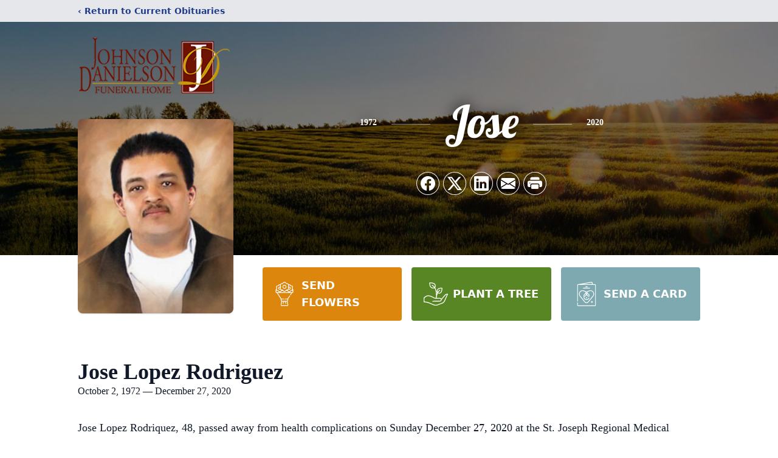

--- FILE ---
content_type: text/html; charset=utf-8
request_url: https://www.google.com/recaptcha/enterprise/anchor?ar=1&k=6LdJb2spAAAAAJIHc9HJulvSlQ8jQOScK0iGar7l&co=aHR0cHM6Ly93d3cuam9obnNvbi1kYW5pZWxzb24uY29tOjQ0Mw..&hl=en&type=image&v=PoyoqOPhxBO7pBk68S4YbpHZ&theme=light&size=invisible&badge=bottomright&anchor-ms=20000&execute-ms=30000&cb=ajn2cana7amh
body_size: 48780
content:
<!DOCTYPE HTML><html dir="ltr" lang="en"><head><meta http-equiv="Content-Type" content="text/html; charset=UTF-8">
<meta http-equiv="X-UA-Compatible" content="IE=edge">
<title>reCAPTCHA</title>
<style type="text/css">
/* cyrillic-ext */
@font-face {
  font-family: 'Roboto';
  font-style: normal;
  font-weight: 400;
  font-stretch: 100%;
  src: url(//fonts.gstatic.com/s/roboto/v48/KFO7CnqEu92Fr1ME7kSn66aGLdTylUAMa3GUBHMdazTgWw.woff2) format('woff2');
  unicode-range: U+0460-052F, U+1C80-1C8A, U+20B4, U+2DE0-2DFF, U+A640-A69F, U+FE2E-FE2F;
}
/* cyrillic */
@font-face {
  font-family: 'Roboto';
  font-style: normal;
  font-weight: 400;
  font-stretch: 100%;
  src: url(//fonts.gstatic.com/s/roboto/v48/KFO7CnqEu92Fr1ME7kSn66aGLdTylUAMa3iUBHMdazTgWw.woff2) format('woff2');
  unicode-range: U+0301, U+0400-045F, U+0490-0491, U+04B0-04B1, U+2116;
}
/* greek-ext */
@font-face {
  font-family: 'Roboto';
  font-style: normal;
  font-weight: 400;
  font-stretch: 100%;
  src: url(//fonts.gstatic.com/s/roboto/v48/KFO7CnqEu92Fr1ME7kSn66aGLdTylUAMa3CUBHMdazTgWw.woff2) format('woff2');
  unicode-range: U+1F00-1FFF;
}
/* greek */
@font-face {
  font-family: 'Roboto';
  font-style: normal;
  font-weight: 400;
  font-stretch: 100%;
  src: url(//fonts.gstatic.com/s/roboto/v48/KFO7CnqEu92Fr1ME7kSn66aGLdTylUAMa3-UBHMdazTgWw.woff2) format('woff2');
  unicode-range: U+0370-0377, U+037A-037F, U+0384-038A, U+038C, U+038E-03A1, U+03A3-03FF;
}
/* math */
@font-face {
  font-family: 'Roboto';
  font-style: normal;
  font-weight: 400;
  font-stretch: 100%;
  src: url(//fonts.gstatic.com/s/roboto/v48/KFO7CnqEu92Fr1ME7kSn66aGLdTylUAMawCUBHMdazTgWw.woff2) format('woff2');
  unicode-range: U+0302-0303, U+0305, U+0307-0308, U+0310, U+0312, U+0315, U+031A, U+0326-0327, U+032C, U+032F-0330, U+0332-0333, U+0338, U+033A, U+0346, U+034D, U+0391-03A1, U+03A3-03A9, U+03B1-03C9, U+03D1, U+03D5-03D6, U+03F0-03F1, U+03F4-03F5, U+2016-2017, U+2034-2038, U+203C, U+2040, U+2043, U+2047, U+2050, U+2057, U+205F, U+2070-2071, U+2074-208E, U+2090-209C, U+20D0-20DC, U+20E1, U+20E5-20EF, U+2100-2112, U+2114-2115, U+2117-2121, U+2123-214F, U+2190, U+2192, U+2194-21AE, U+21B0-21E5, U+21F1-21F2, U+21F4-2211, U+2213-2214, U+2216-22FF, U+2308-230B, U+2310, U+2319, U+231C-2321, U+2336-237A, U+237C, U+2395, U+239B-23B7, U+23D0, U+23DC-23E1, U+2474-2475, U+25AF, U+25B3, U+25B7, U+25BD, U+25C1, U+25CA, U+25CC, U+25FB, U+266D-266F, U+27C0-27FF, U+2900-2AFF, U+2B0E-2B11, U+2B30-2B4C, U+2BFE, U+3030, U+FF5B, U+FF5D, U+1D400-1D7FF, U+1EE00-1EEFF;
}
/* symbols */
@font-face {
  font-family: 'Roboto';
  font-style: normal;
  font-weight: 400;
  font-stretch: 100%;
  src: url(//fonts.gstatic.com/s/roboto/v48/KFO7CnqEu92Fr1ME7kSn66aGLdTylUAMaxKUBHMdazTgWw.woff2) format('woff2');
  unicode-range: U+0001-000C, U+000E-001F, U+007F-009F, U+20DD-20E0, U+20E2-20E4, U+2150-218F, U+2190, U+2192, U+2194-2199, U+21AF, U+21E6-21F0, U+21F3, U+2218-2219, U+2299, U+22C4-22C6, U+2300-243F, U+2440-244A, U+2460-24FF, U+25A0-27BF, U+2800-28FF, U+2921-2922, U+2981, U+29BF, U+29EB, U+2B00-2BFF, U+4DC0-4DFF, U+FFF9-FFFB, U+10140-1018E, U+10190-1019C, U+101A0, U+101D0-101FD, U+102E0-102FB, U+10E60-10E7E, U+1D2C0-1D2D3, U+1D2E0-1D37F, U+1F000-1F0FF, U+1F100-1F1AD, U+1F1E6-1F1FF, U+1F30D-1F30F, U+1F315, U+1F31C, U+1F31E, U+1F320-1F32C, U+1F336, U+1F378, U+1F37D, U+1F382, U+1F393-1F39F, U+1F3A7-1F3A8, U+1F3AC-1F3AF, U+1F3C2, U+1F3C4-1F3C6, U+1F3CA-1F3CE, U+1F3D4-1F3E0, U+1F3ED, U+1F3F1-1F3F3, U+1F3F5-1F3F7, U+1F408, U+1F415, U+1F41F, U+1F426, U+1F43F, U+1F441-1F442, U+1F444, U+1F446-1F449, U+1F44C-1F44E, U+1F453, U+1F46A, U+1F47D, U+1F4A3, U+1F4B0, U+1F4B3, U+1F4B9, U+1F4BB, U+1F4BF, U+1F4C8-1F4CB, U+1F4D6, U+1F4DA, U+1F4DF, U+1F4E3-1F4E6, U+1F4EA-1F4ED, U+1F4F7, U+1F4F9-1F4FB, U+1F4FD-1F4FE, U+1F503, U+1F507-1F50B, U+1F50D, U+1F512-1F513, U+1F53E-1F54A, U+1F54F-1F5FA, U+1F610, U+1F650-1F67F, U+1F687, U+1F68D, U+1F691, U+1F694, U+1F698, U+1F6AD, U+1F6B2, U+1F6B9-1F6BA, U+1F6BC, U+1F6C6-1F6CF, U+1F6D3-1F6D7, U+1F6E0-1F6EA, U+1F6F0-1F6F3, U+1F6F7-1F6FC, U+1F700-1F7FF, U+1F800-1F80B, U+1F810-1F847, U+1F850-1F859, U+1F860-1F887, U+1F890-1F8AD, U+1F8B0-1F8BB, U+1F8C0-1F8C1, U+1F900-1F90B, U+1F93B, U+1F946, U+1F984, U+1F996, U+1F9E9, U+1FA00-1FA6F, U+1FA70-1FA7C, U+1FA80-1FA89, U+1FA8F-1FAC6, U+1FACE-1FADC, U+1FADF-1FAE9, U+1FAF0-1FAF8, U+1FB00-1FBFF;
}
/* vietnamese */
@font-face {
  font-family: 'Roboto';
  font-style: normal;
  font-weight: 400;
  font-stretch: 100%;
  src: url(//fonts.gstatic.com/s/roboto/v48/KFO7CnqEu92Fr1ME7kSn66aGLdTylUAMa3OUBHMdazTgWw.woff2) format('woff2');
  unicode-range: U+0102-0103, U+0110-0111, U+0128-0129, U+0168-0169, U+01A0-01A1, U+01AF-01B0, U+0300-0301, U+0303-0304, U+0308-0309, U+0323, U+0329, U+1EA0-1EF9, U+20AB;
}
/* latin-ext */
@font-face {
  font-family: 'Roboto';
  font-style: normal;
  font-weight: 400;
  font-stretch: 100%;
  src: url(//fonts.gstatic.com/s/roboto/v48/KFO7CnqEu92Fr1ME7kSn66aGLdTylUAMa3KUBHMdazTgWw.woff2) format('woff2');
  unicode-range: U+0100-02BA, U+02BD-02C5, U+02C7-02CC, U+02CE-02D7, U+02DD-02FF, U+0304, U+0308, U+0329, U+1D00-1DBF, U+1E00-1E9F, U+1EF2-1EFF, U+2020, U+20A0-20AB, U+20AD-20C0, U+2113, U+2C60-2C7F, U+A720-A7FF;
}
/* latin */
@font-face {
  font-family: 'Roboto';
  font-style: normal;
  font-weight: 400;
  font-stretch: 100%;
  src: url(//fonts.gstatic.com/s/roboto/v48/KFO7CnqEu92Fr1ME7kSn66aGLdTylUAMa3yUBHMdazQ.woff2) format('woff2');
  unicode-range: U+0000-00FF, U+0131, U+0152-0153, U+02BB-02BC, U+02C6, U+02DA, U+02DC, U+0304, U+0308, U+0329, U+2000-206F, U+20AC, U+2122, U+2191, U+2193, U+2212, U+2215, U+FEFF, U+FFFD;
}
/* cyrillic-ext */
@font-face {
  font-family: 'Roboto';
  font-style: normal;
  font-weight: 500;
  font-stretch: 100%;
  src: url(//fonts.gstatic.com/s/roboto/v48/KFO7CnqEu92Fr1ME7kSn66aGLdTylUAMa3GUBHMdazTgWw.woff2) format('woff2');
  unicode-range: U+0460-052F, U+1C80-1C8A, U+20B4, U+2DE0-2DFF, U+A640-A69F, U+FE2E-FE2F;
}
/* cyrillic */
@font-face {
  font-family: 'Roboto';
  font-style: normal;
  font-weight: 500;
  font-stretch: 100%;
  src: url(//fonts.gstatic.com/s/roboto/v48/KFO7CnqEu92Fr1ME7kSn66aGLdTylUAMa3iUBHMdazTgWw.woff2) format('woff2');
  unicode-range: U+0301, U+0400-045F, U+0490-0491, U+04B0-04B1, U+2116;
}
/* greek-ext */
@font-face {
  font-family: 'Roboto';
  font-style: normal;
  font-weight: 500;
  font-stretch: 100%;
  src: url(//fonts.gstatic.com/s/roboto/v48/KFO7CnqEu92Fr1ME7kSn66aGLdTylUAMa3CUBHMdazTgWw.woff2) format('woff2');
  unicode-range: U+1F00-1FFF;
}
/* greek */
@font-face {
  font-family: 'Roboto';
  font-style: normal;
  font-weight: 500;
  font-stretch: 100%;
  src: url(//fonts.gstatic.com/s/roboto/v48/KFO7CnqEu92Fr1ME7kSn66aGLdTylUAMa3-UBHMdazTgWw.woff2) format('woff2');
  unicode-range: U+0370-0377, U+037A-037F, U+0384-038A, U+038C, U+038E-03A1, U+03A3-03FF;
}
/* math */
@font-face {
  font-family: 'Roboto';
  font-style: normal;
  font-weight: 500;
  font-stretch: 100%;
  src: url(//fonts.gstatic.com/s/roboto/v48/KFO7CnqEu92Fr1ME7kSn66aGLdTylUAMawCUBHMdazTgWw.woff2) format('woff2');
  unicode-range: U+0302-0303, U+0305, U+0307-0308, U+0310, U+0312, U+0315, U+031A, U+0326-0327, U+032C, U+032F-0330, U+0332-0333, U+0338, U+033A, U+0346, U+034D, U+0391-03A1, U+03A3-03A9, U+03B1-03C9, U+03D1, U+03D5-03D6, U+03F0-03F1, U+03F4-03F5, U+2016-2017, U+2034-2038, U+203C, U+2040, U+2043, U+2047, U+2050, U+2057, U+205F, U+2070-2071, U+2074-208E, U+2090-209C, U+20D0-20DC, U+20E1, U+20E5-20EF, U+2100-2112, U+2114-2115, U+2117-2121, U+2123-214F, U+2190, U+2192, U+2194-21AE, U+21B0-21E5, U+21F1-21F2, U+21F4-2211, U+2213-2214, U+2216-22FF, U+2308-230B, U+2310, U+2319, U+231C-2321, U+2336-237A, U+237C, U+2395, U+239B-23B7, U+23D0, U+23DC-23E1, U+2474-2475, U+25AF, U+25B3, U+25B7, U+25BD, U+25C1, U+25CA, U+25CC, U+25FB, U+266D-266F, U+27C0-27FF, U+2900-2AFF, U+2B0E-2B11, U+2B30-2B4C, U+2BFE, U+3030, U+FF5B, U+FF5D, U+1D400-1D7FF, U+1EE00-1EEFF;
}
/* symbols */
@font-face {
  font-family: 'Roboto';
  font-style: normal;
  font-weight: 500;
  font-stretch: 100%;
  src: url(//fonts.gstatic.com/s/roboto/v48/KFO7CnqEu92Fr1ME7kSn66aGLdTylUAMaxKUBHMdazTgWw.woff2) format('woff2');
  unicode-range: U+0001-000C, U+000E-001F, U+007F-009F, U+20DD-20E0, U+20E2-20E4, U+2150-218F, U+2190, U+2192, U+2194-2199, U+21AF, U+21E6-21F0, U+21F3, U+2218-2219, U+2299, U+22C4-22C6, U+2300-243F, U+2440-244A, U+2460-24FF, U+25A0-27BF, U+2800-28FF, U+2921-2922, U+2981, U+29BF, U+29EB, U+2B00-2BFF, U+4DC0-4DFF, U+FFF9-FFFB, U+10140-1018E, U+10190-1019C, U+101A0, U+101D0-101FD, U+102E0-102FB, U+10E60-10E7E, U+1D2C0-1D2D3, U+1D2E0-1D37F, U+1F000-1F0FF, U+1F100-1F1AD, U+1F1E6-1F1FF, U+1F30D-1F30F, U+1F315, U+1F31C, U+1F31E, U+1F320-1F32C, U+1F336, U+1F378, U+1F37D, U+1F382, U+1F393-1F39F, U+1F3A7-1F3A8, U+1F3AC-1F3AF, U+1F3C2, U+1F3C4-1F3C6, U+1F3CA-1F3CE, U+1F3D4-1F3E0, U+1F3ED, U+1F3F1-1F3F3, U+1F3F5-1F3F7, U+1F408, U+1F415, U+1F41F, U+1F426, U+1F43F, U+1F441-1F442, U+1F444, U+1F446-1F449, U+1F44C-1F44E, U+1F453, U+1F46A, U+1F47D, U+1F4A3, U+1F4B0, U+1F4B3, U+1F4B9, U+1F4BB, U+1F4BF, U+1F4C8-1F4CB, U+1F4D6, U+1F4DA, U+1F4DF, U+1F4E3-1F4E6, U+1F4EA-1F4ED, U+1F4F7, U+1F4F9-1F4FB, U+1F4FD-1F4FE, U+1F503, U+1F507-1F50B, U+1F50D, U+1F512-1F513, U+1F53E-1F54A, U+1F54F-1F5FA, U+1F610, U+1F650-1F67F, U+1F687, U+1F68D, U+1F691, U+1F694, U+1F698, U+1F6AD, U+1F6B2, U+1F6B9-1F6BA, U+1F6BC, U+1F6C6-1F6CF, U+1F6D3-1F6D7, U+1F6E0-1F6EA, U+1F6F0-1F6F3, U+1F6F7-1F6FC, U+1F700-1F7FF, U+1F800-1F80B, U+1F810-1F847, U+1F850-1F859, U+1F860-1F887, U+1F890-1F8AD, U+1F8B0-1F8BB, U+1F8C0-1F8C1, U+1F900-1F90B, U+1F93B, U+1F946, U+1F984, U+1F996, U+1F9E9, U+1FA00-1FA6F, U+1FA70-1FA7C, U+1FA80-1FA89, U+1FA8F-1FAC6, U+1FACE-1FADC, U+1FADF-1FAE9, U+1FAF0-1FAF8, U+1FB00-1FBFF;
}
/* vietnamese */
@font-face {
  font-family: 'Roboto';
  font-style: normal;
  font-weight: 500;
  font-stretch: 100%;
  src: url(//fonts.gstatic.com/s/roboto/v48/KFO7CnqEu92Fr1ME7kSn66aGLdTylUAMa3OUBHMdazTgWw.woff2) format('woff2');
  unicode-range: U+0102-0103, U+0110-0111, U+0128-0129, U+0168-0169, U+01A0-01A1, U+01AF-01B0, U+0300-0301, U+0303-0304, U+0308-0309, U+0323, U+0329, U+1EA0-1EF9, U+20AB;
}
/* latin-ext */
@font-face {
  font-family: 'Roboto';
  font-style: normal;
  font-weight: 500;
  font-stretch: 100%;
  src: url(//fonts.gstatic.com/s/roboto/v48/KFO7CnqEu92Fr1ME7kSn66aGLdTylUAMa3KUBHMdazTgWw.woff2) format('woff2');
  unicode-range: U+0100-02BA, U+02BD-02C5, U+02C7-02CC, U+02CE-02D7, U+02DD-02FF, U+0304, U+0308, U+0329, U+1D00-1DBF, U+1E00-1E9F, U+1EF2-1EFF, U+2020, U+20A0-20AB, U+20AD-20C0, U+2113, U+2C60-2C7F, U+A720-A7FF;
}
/* latin */
@font-face {
  font-family: 'Roboto';
  font-style: normal;
  font-weight: 500;
  font-stretch: 100%;
  src: url(//fonts.gstatic.com/s/roboto/v48/KFO7CnqEu92Fr1ME7kSn66aGLdTylUAMa3yUBHMdazQ.woff2) format('woff2');
  unicode-range: U+0000-00FF, U+0131, U+0152-0153, U+02BB-02BC, U+02C6, U+02DA, U+02DC, U+0304, U+0308, U+0329, U+2000-206F, U+20AC, U+2122, U+2191, U+2193, U+2212, U+2215, U+FEFF, U+FFFD;
}
/* cyrillic-ext */
@font-face {
  font-family: 'Roboto';
  font-style: normal;
  font-weight: 900;
  font-stretch: 100%;
  src: url(//fonts.gstatic.com/s/roboto/v48/KFO7CnqEu92Fr1ME7kSn66aGLdTylUAMa3GUBHMdazTgWw.woff2) format('woff2');
  unicode-range: U+0460-052F, U+1C80-1C8A, U+20B4, U+2DE0-2DFF, U+A640-A69F, U+FE2E-FE2F;
}
/* cyrillic */
@font-face {
  font-family: 'Roboto';
  font-style: normal;
  font-weight: 900;
  font-stretch: 100%;
  src: url(//fonts.gstatic.com/s/roboto/v48/KFO7CnqEu92Fr1ME7kSn66aGLdTylUAMa3iUBHMdazTgWw.woff2) format('woff2');
  unicode-range: U+0301, U+0400-045F, U+0490-0491, U+04B0-04B1, U+2116;
}
/* greek-ext */
@font-face {
  font-family: 'Roboto';
  font-style: normal;
  font-weight: 900;
  font-stretch: 100%;
  src: url(//fonts.gstatic.com/s/roboto/v48/KFO7CnqEu92Fr1ME7kSn66aGLdTylUAMa3CUBHMdazTgWw.woff2) format('woff2');
  unicode-range: U+1F00-1FFF;
}
/* greek */
@font-face {
  font-family: 'Roboto';
  font-style: normal;
  font-weight: 900;
  font-stretch: 100%;
  src: url(//fonts.gstatic.com/s/roboto/v48/KFO7CnqEu92Fr1ME7kSn66aGLdTylUAMa3-UBHMdazTgWw.woff2) format('woff2');
  unicode-range: U+0370-0377, U+037A-037F, U+0384-038A, U+038C, U+038E-03A1, U+03A3-03FF;
}
/* math */
@font-face {
  font-family: 'Roboto';
  font-style: normal;
  font-weight: 900;
  font-stretch: 100%;
  src: url(//fonts.gstatic.com/s/roboto/v48/KFO7CnqEu92Fr1ME7kSn66aGLdTylUAMawCUBHMdazTgWw.woff2) format('woff2');
  unicode-range: U+0302-0303, U+0305, U+0307-0308, U+0310, U+0312, U+0315, U+031A, U+0326-0327, U+032C, U+032F-0330, U+0332-0333, U+0338, U+033A, U+0346, U+034D, U+0391-03A1, U+03A3-03A9, U+03B1-03C9, U+03D1, U+03D5-03D6, U+03F0-03F1, U+03F4-03F5, U+2016-2017, U+2034-2038, U+203C, U+2040, U+2043, U+2047, U+2050, U+2057, U+205F, U+2070-2071, U+2074-208E, U+2090-209C, U+20D0-20DC, U+20E1, U+20E5-20EF, U+2100-2112, U+2114-2115, U+2117-2121, U+2123-214F, U+2190, U+2192, U+2194-21AE, U+21B0-21E5, U+21F1-21F2, U+21F4-2211, U+2213-2214, U+2216-22FF, U+2308-230B, U+2310, U+2319, U+231C-2321, U+2336-237A, U+237C, U+2395, U+239B-23B7, U+23D0, U+23DC-23E1, U+2474-2475, U+25AF, U+25B3, U+25B7, U+25BD, U+25C1, U+25CA, U+25CC, U+25FB, U+266D-266F, U+27C0-27FF, U+2900-2AFF, U+2B0E-2B11, U+2B30-2B4C, U+2BFE, U+3030, U+FF5B, U+FF5D, U+1D400-1D7FF, U+1EE00-1EEFF;
}
/* symbols */
@font-face {
  font-family: 'Roboto';
  font-style: normal;
  font-weight: 900;
  font-stretch: 100%;
  src: url(//fonts.gstatic.com/s/roboto/v48/KFO7CnqEu92Fr1ME7kSn66aGLdTylUAMaxKUBHMdazTgWw.woff2) format('woff2');
  unicode-range: U+0001-000C, U+000E-001F, U+007F-009F, U+20DD-20E0, U+20E2-20E4, U+2150-218F, U+2190, U+2192, U+2194-2199, U+21AF, U+21E6-21F0, U+21F3, U+2218-2219, U+2299, U+22C4-22C6, U+2300-243F, U+2440-244A, U+2460-24FF, U+25A0-27BF, U+2800-28FF, U+2921-2922, U+2981, U+29BF, U+29EB, U+2B00-2BFF, U+4DC0-4DFF, U+FFF9-FFFB, U+10140-1018E, U+10190-1019C, U+101A0, U+101D0-101FD, U+102E0-102FB, U+10E60-10E7E, U+1D2C0-1D2D3, U+1D2E0-1D37F, U+1F000-1F0FF, U+1F100-1F1AD, U+1F1E6-1F1FF, U+1F30D-1F30F, U+1F315, U+1F31C, U+1F31E, U+1F320-1F32C, U+1F336, U+1F378, U+1F37D, U+1F382, U+1F393-1F39F, U+1F3A7-1F3A8, U+1F3AC-1F3AF, U+1F3C2, U+1F3C4-1F3C6, U+1F3CA-1F3CE, U+1F3D4-1F3E0, U+1F3ED, U+1F3F1-1F3F3, U+1F3F5-1F3F7, U+1F408, U+1F415, U+1F41F, U+1F426, U+1F43F, U+1F441-1F442, U+1F444, U+1F446-1F449, U+1F44C-1F44E, U+1F453, U+1F46A, U+1F47D, U+1F4A3, U+1F4B0, U+1F4B3, U+1F4B9, U+1F4BB, U+1F4BF, U+1F4C8-1F4CB, U+1F4D6, U+1F4DA, U+1F4DF, U+1F4E3-1F4E6, U+1F4EA-1F4ED, U+1F4F7, U+1F4F9-1F4FB, U+1F4FD-1F4FE, U+1F503, U+1F507-1F50B, U+1F50D, U+1F512-1F513, U+1F53E-1F54A, U+1F54F-1F5FA, U+1F610, U+1F650-1F67F, U+1F687, U+1F68D, U+1F691, U+1F694, U+1F698, U+1F6AD, U+1F6B2, U+1F6B9-1F6BA, U+1F6BC, U+1F6C6-1F6CF, U+1F6D3-1F6D7, U+1F6E0-1F6EA, U+1F6F0-1F6F3, U+1F6F7-1F6FC, U+1F700-1F7FF, U+1F800-1F80B, U+1F810-1F847, U+1F850-1F859, U+1F860-1F887, U+1F890-1F8AD, U+1F8B0-1F8BB, U+1F8C0-1F8C1, U+1F900-1F90B, U+1F93B, U+1F946, U+1F984, U+1F996, U+1F9E9, U+1FA00-1FA6F, U+1FA70-1FA7C, U+1FA80-1FA89, U+1FA8F-1FAC6, U+1FACE-1FADC, U+1FADF-1FAE9, U+1FAF0-1FAF8, U+1FB00-1FBFF;
}
/* vietnamese */
@font-face {
  font-family: 'Roboto';
  font-style: normal;
  font-weight: 900;
  font-stretch: 100%;
  src: url(//fonts.gstatic.com/s/roboto/v48/KFO7CnqEu92Fr1ME7kSn66aGLdTylUAMa3OUBHMdazTgWw.woff2) format('woff2');
  unicode-range: U+0102-0103, U+0110-0111, U+0128-0129, U+0168-0169, U+01A0-01A1, U+01AF-01B0, U+0300-0301, U+0303-0304, U+0308-0309, U+0323, U+0329, U+1EA0-1EF9, U+20AB;
}
/* latin-ext */
@font-face {
  font-family: 'Roboto';
  font-style: normal;
  font-weight: 900;
  font-stretch: 100%;
  src: url(//fonts.gstatic.com/s/roboto/v48/KFO7CnqEu92Fr1ME7kSn66aGLdTylUAMa3KUBHMdazTgWw.woff2) format('woff2');
  unicode-range: U+0100-02BA, U+02BD-02C5, U+02C7-02CC, U+02CE-02D7, U+02DD-02FF, U+0304, U+0308, U+0329, U+1D00-1DBF, U+1E00-1E9F, U+1EF2-1EFF, U+2020, U+20A0-20AB, U+20AD-20C0, U+2113, U+2C60-2C7F, U+A720-A7FF;
}
/* latin */
@font-face {
  font-family: 'Roboto';
  font-style: normal;
  font-weight: 900;
  font-stretch: 100%;
  src: url(//fonts.gstatic.com/s/roboto/v48/KFO7CnqEu92Fr1ME7kSn66aGLdTylUAMa3yUBHMdazQ.woff2) format('woff2');
  unicode-range: U+0000-00FF, U+0131, U+0152-0153, U+02BB-02BC, U+02C6, U+02DA, U+02DC, U+0304, U+0308, U+0329, U+2000-206F, U+20AC, U+2122, U+2191, U+2193, U+2212, U+2215, U+FEFF, U+FFFD;
}

</style>
<link rel="stylesheet" type="text/css" href="https://www.gstatic.com/recaptcha/releases/PoyoqOPhxBO7pBk68S4YbpHZ/styles__ltr.css">
<script nonce="SDpg1l2J63ZeURR80Jw0JQ" type="text/javascript">window['__recaptcha_api'] = 'https://www.google.com/recaptcha/enterprise/';</script>
<script type="text/javascript" src="https://www.gstatic.com/recaptcha/releases/PoyoqOPhxBO7pBk68S4YbpHZ/recaptcha__en.js" nonce="SDpg1l2J63ZeURR80Jw0JQ">
      
    </script></head>
<body><div id="rc-anchor-alert" class="rc-anchor-alert"></div>
<input type="hidden" id="recaptcha-token" value="[base64]">
<script type="text/javascript" nonce="SDpg1l2J63ZeURR80Jw0JQ">
      recaptcha.anchor.Main.init("[\x22ainput\x22,[\x22bgdata\x22,\x22\x22,\[base64]/[base64]/MjU1Ong/[base64]/[base64]/[base64]/[base64]/[base64]/[base64]/[base64]/[base64]/[base64]/[base64]/[base64]/[base64]/[base64]/[base64]/[base64]\\u003d\x22,\[base64]\x22,\[base64]/Di1zCksKowoXDqAVUGl/DvMOofUkdCsKKdRoewozDnyHCn8KhBGvCr8OAO8OJw5zCp8Obw5fDncKywp/ClERywqU/L8KKw5wFwrlzwrjCognDqcOebi7Cp8O1a37DpMOgbXJONMOIR8KmwrXCvMOlw5DDoV4cD2rDscKswoB0wovDln3Cg8Kuw6PDncOjwrM4w7LDisKKSQXDlxhQBT/DuiJhw4RBNl/DrSvCrcK6XyHDtMK6wrAHIQRZG8OYF8KXw43DmcKrwr3CpkUwclLCgMO1H8KfwoZSZWLCjcK5wqXDoxEBSgjDrMOlWMKdwp7CqgVewrtnwrrCoMOhUMOiw5/CiWHCvSEPw7zDvAxDwrDDm8KvwrXCvMK0WsOVwrzClFTCo23Cq3F0w6HDumrCvcKqNmYMSMOEw4DDlh1ZJRHDvMOKDMKUwpDDiTTDsMOMD8OED1NLVcOXbMO+fCcIQMOMIsKswp/CmMKMwobDoxRIw5VJw7/DgsOrDMKPW8KhA8OeF8OoecKrw73DnVnCkmPDiUp+KcKDw4LCg8O2woDDn8KgcsO+wrfDp0M0KCrClhnDlQNHM8Kcw4bDuRnDuWY8MMOBwrtvwoJSQinCoVUpQ8KmwoPCm8Ouw7hua8KRJcKMw6x0wrwhwrHDgsKiwpMdTETChcK4wpsEwrcCO8OZQMKhw5/DnA87Y8OPLcKyw7zDu8O1VC9Tw7fDnQzDnRHCjQNcGlMsNBjDn8O6PSATwoXCnUPCm2jCucKCwprDmcKRSS/CnDPCsCNhQ1/CuVLCpCLCvMOmLgHDpcKkw6vDkWB7w7p1w7LCgi/[base64]/Cn8OFwpbDu8KZw7McQMKEKsOzAMO6bFQ0w6krDi/[base64]/DjcKzwoN8FsOvwoEew6ACwqorRsOwfMOfw6PDm8Kdw5vDvEzCp8O/[base64]/CkjJGe8KuBcOxXMObA8OrBgvCqk/DvXjDvcKkfcOfH8KnwqdqaMKMKMOuwrIAw58+L2JIZsKaM23DlsK6wpjCucONw6jCocO4IMOcbcOQL8KVOcOOwpd7wp/CkBvCnWZzPyvCrsKPQWzDpzYmU2PDi2dfwoUJAsO7XlTCqA9Owrg1wo7Cqx/[base64]/[base64]/CrytMa8KfwrFWfMOeCBzDp14qElAJHGfCpsOmw5vDmcKGw4nDvcO3VsOHWmREwqfClUF1w4wVQcKGOC/[base64]/DiMOAKsOqJzNDcV/CvGbCpcKxw6XDnG/DlsK5LsKowqR0w73Dp8OGw6kEFsO5RsObw6vCtHZrDAbDshHCoHbCg8OBfMKscwMNw7ZPDGjCisKqN8Kmw4klw7k3w7RewpLDlsKPwozDkE0LEVfDpsOtw6LDi8KPwr/DpAJJwrx0wobDnVbCgMOdf8KYw5nDr8K6Q8OIdUQuL8OVwrXDjBHDqsOpWsOIw7kkwpUZwp7DmMOhw6/DvHfCg8O4HsKnwrvDssKkNcKCwrZ3w7lLw7R8UsO3wotMwpdlamzCkh3CpsOGUMKOwoTDtl3DoSpXainCvMOgw7TCu8OIwq3Cn8OLw5nDqhDCrnAXwoNgw4vDm8KywpjDp8O+wpDCiknDkMOMMVp7ZHZ7w5bDlCbDhsK9c8O8HMK/w5/ClcOZB8Klw4LCu1nDhcOESsOLBRfDmH1OwqRJwrdUZcOJw73CmTwnwolRLHRGwq3CiHDDu8KaR8Kpw4DCrCI2fh7DhjRlUUnDvndcw78uQ8KRwqxlQsKYwokZwpcSH8K2I8Krw7vDtMKvwq4VLFfDg1zCiUkCVXoZw58XwqzCi8Kmw6cUc8KJwpDCkBvCmmrDuF/CscOqwrF8w4vCmcOKd8O6NMKRwrx6w70NGC7Cs8Ogw7vCt8OWSErDjcKOwo/Dhg8Sw7Ejw70bw59xXitCw5XDgcOSZnldwpxTeWsDAcKRRcKowq80KzDDusOMJCfCpUgScMONCFLDisOTJsKbCw1KWxHCrsK5ZSdZw47CtlfCn8KjMljDu8KrNy1Iw4VEw4wSwrQAw4xZQ8OsMh/DkMK4NMOYN0YYwrPDuwbCusObw71hw5QLRMO5w4RUw55hw7nCp8O4woRpIFdwwqzDlMKdXcOIWVPCkGxRw7jCo8O3w7U/XB5uw6bDp8OwQz53wofDn8KNX8Odw4/Dln5aenPCmMOLfcKQw4/DpyrCoMK/wqDCscOkSEM7TsKjwpIOwqbCucKvwofCizvDjcOvwp4Ka8O4woNzEMKVwr1UKsKiIcK8w7BHGsKJGsO4wojDn1s/w7pOwp4NwpEDH8OkwopKw6QBw5J6wr3Cr8OpwqxdGV/Dq8KXwpUNSsOww6Mtwo4kw6nClG7Cnn1bwp/DlcKvw4x9w6pZB8KZRsO8w4PCswzDhXLDqG/DjcKUUsOpZcKvEsKEGsOMw5t5w63Ch8KTwrXCq8O8w5/CrcOYExl2w61xd8KtXSfDl8OvUE/DpkoFesKBDcKSasKvw69Bw6IywplYw5hoRwEmKmjCh1crw4DDvcO7XXPDsCTCncOywqpIwqPDgEnDicOVIMKYHx9UM8OPYMK7OwLDuWLDsUVLY8OdwqbDmMKVw4nDgg/DrMKmw5PDl1vCkSBBw7k1w5IhwqRMw5bDkMKnw67Du8OPwpI+ZhEqJ1jCkMOpw64paMKPQk8/w78hw7nDpsOwwr0mw5UBw6vCvsOxw4HCpMKLw4s9eUrDp1TDqSA3w44gw5tiw5DDtmUTw64xRcKbDsOuwr7CsFcMVsKqY8K3woBWw5UJw5cdw7rDg3dawrdzHmJLD8OEesOFwo/Dj10JfsOuZHBKDnhJHzMQw4zChsOow5t+w6cWSh43ZcKgw6tNw58pwoTCnylRw7bCj0E2wqDCshoYKSoaUip6OzpiwrsVUsKyTcKBEAjDvnnCkMKOw7sOXRvDomhdwpXCtcKLwpvDlcKMw77Dt8OPw60hw7DCvi/CoMKpV8OmwrlOwotHw6V4XcOSS23CoSEuw4PCr8K7ZlPCvj1Bwr4WRMOmw6vDm2jDscKCbB3CvcKRdUXDqMK1EgrCnT3DiWwMb8KXw6gew4/CkwvCqcOvw7vDicOcasOAw6lFwoHDqcKXwrVbw73DtMKIaMOIw5AxWMOleDhRw5XCo8KJw7sGOX3DmGDCqAkZeDlJw4HCncORwrfCkMKtScKtw7DDkkIaG8K9w6Zswp7DmMK/ODrCiMKyw5jDmQUFw5nChGRUwqMlJ8KBw4QdHcOmTsKIccOwecOUwpzDu0LCoMK0d2ZKYW3DksOGZMK3PEMCUhgOw6xSwo1scMOgw7g/[base64]/DrMO/IcK/NcOCw44Uw5JCw5EEbkjCimDCoHXCuMOcE21AKDrDq0B3w6gCcVnCuMKFW1k+CsKyw7d0w6bClETDk8Kxw6pxw7jDq8OwwpdHFMOYwoxCw5fDuMO0eU/[base64]/DtjHCuUbCkxADZsOPc8K5woUKX3DCusKMMsKbwrvCuAguw6jDqMOqbDBLwqQvW8KGw7FXw5zDmB/DpmvDr1fDgwgdw4xbLTXClHHDn8KWw4tRMxTDgMK5dDZSwrnDvcKmw6LDrwphXsKbwqZ7w6MFG8OqEsOOS8KVwoETEsOiG8KwUcOYwobCjsK3bT4PLhNzKgN1wrdgwpDDmcKvZ8O5EQrDm8KRZkU8UMOMBcOJw5fCq8K8dRJSwrnCsl/Dp37Dv8OrwqDDkkZdw4UMdgnCl17CmsORwrRncypiKDXDvXXCmznCrcKDc8KNwpDCiC44w4DCqMKETcKiDsO1woxbHcO1BEUaM8OZw4FMKSF+BsO+w5kICGROw7bDt0gdw5/[base64]/[base64]/w7guw696w6TCqMOwN8Oiw4gKwo5abXzCicOyb8Oew7TCiMOHw4dNw43CksO8f1tKwrjDocOYw5xxwojCvsO1wpgmwo/[base64]/Dr8O9w7NvbcOjwpXCh3Vfw53Dm0XChsK1VMKuw6x/C2A2LSNiwpdbWjXDk8KQIcOjRsKdQMKGwpnDqcOoVl50BD/DuMKREm3CsiLDoyQVwqVdPMKLw4ZBwp/CrQlcwqTDhsOdwrBaHcOJwpzCu3HCocK6w7h0WyIlwq/DkcOswpDCtCIxbmcSL0jCqMKwwozCrcO9woZkw6Mrw4TDh8O6w7tNNx/Cs2DDoENSUAjCosKNFMKnOE5dw5TDhkccVXDCu8K/wpkLb8OvNxF/Jl5rwrFlwq7ChMOLw67CtEQJw5HCocOtw4fCtip3RCFcwqrDhXJ5wrM1CsK3ccOHczFPw5zDrsOBShlDayjCtMOcYSzCtcOfexE1e0cOw4VCDHHDqcKzJcKuwrtkwo7DmsKcZxDCuWB6fzd7CsKew4/DlHPCm8OJw7oZWxVOwppPLsOMbsOtwqVbQXY4ScKGwowHIW1iFyTDkTPDs8OfEMO0w7grwqNgFMOyw68NBcOzw5ofBDvDusKvfMOpwp7Dl8KdwqDDlRbDmcO1w5ZlL8OaScKURAjCmyrCssK1G2DDj8KME8KUP2bCkcOzfSEhwo7DpsKfIsOvbWnCkBrDu8Ktwr/Ds0ENXXJ/wrkdwrwrw5zCpnvDnsKRwrXDmR0MHS40wpICADQ5ZxDCncO0MMOwH0hrOBLDj8KGMknDjcOMK2bDnMKDP8OVwq58wrgYfEjCkcKUwo3Do8OVw4XCssK9wrDCisOvwqnCosOkcMKXcwDDhkHClMOuY8K/w64hS3RHF3PCpxYgWD7Clg0/w4MAT25fB8KFwpXDgMO/wqvCpHLDs3PCg2Nbe8OKfMKpwoRRMkLCj1BRw6ZZwqbCth9EwpPCkwjDt0EbSxTDpznDjxRTw7QOU8K7CsKmAxrCv8OPwpPDgcOfwr/[base64]/CgGPCmMOCwqkdwovDnG7Dq1RHwotjwrbCti9wwpw1w6TCpFnCkQpVB0xzZQdxwobCrMO/[base64]/CmcO+w4zCqhR3ZsK4fcOONCfCvgrDuMOPwohiR8Obw4cxVsOQw7Vvwop5E8K7KWTCjEvCkcKEHCQMw4oSIynClyVpwoTCtcOuWsKKTsOcPsKdw4DCtcOLwoB8w4N/[base64]/CnsKNw4VFw6d4w5rDlXJjUh1MwoTDrcO4wpZ/w7M3DHUpw47DhXbDnMOpeFjCscKow7fCkH/[base64]/GMKowqswOmLCh23DpB3CjcKpUXvDqsOJw7oWLjFACFDCpl/CjMO3BWlBw6VTPQrDnsK8w5Jtw5Y7YMK1w5YHwo/CusOVw4QLE2N4VzbDh8KgFCDCrsKHw53Cn8Kzw5g1GcOQVFJSbxvDj8OdwoNyNnbCk8KTwpIaSDlnwrkcP2jDmhXCgWcew4LDoEPCmMK0FsKHw48Vw7YOfhAeWm9bw5vDtw9tw4jCuQ7CvzVhSR/DjcO2c2bCqcO0bsORwrUxwqTDhkJNwpASw7Fzw6PCgsKBcm3Cp8K+w7PDhBnDtcO7w7fDosKAcMKOw7vDqhVzEsOpw5NxNngVwojDowvDpHk9PB3CjA/CpxVtb8OpUDoGwqBIw7N9wpzCqSHDuDTCjMO6P35hacORZUzDpixVe0t0wp7CscOfcxd+TMO9QcKww4Uyw6vDsMO9w7VNInQNCnxKP8OMRsKIQMO+Lx/DtHzDoGjCsXsNWhkLw6xbGkPCtx44E8OWwqIxVMOxwpYTw6w3w6nClsKew6XDk2DDiVLCqCd0w7QtwrTDo8Oyw6bDpjgbwrrDk07CpMKmwrQ/[base64]/[base64]/[base64]/CsMKuTG5Xw5N0w7Vrwp3DozvCvk7DpsK0JTfCo0fDkMO0A8KYwpE4fsO0XgXDsMK5woTDl3jDtGbDsHsewrjCkx/Dq8OJZ8KMeRFaNWfCn8K2wqJdw5Rsw6dGw43Dm8KQc8KzLsKhwqp5fiNfScOYVHMyw7I5NWY8wq1PwoRRTSE+BRdQwrnDsBvDgW/Cu8O1wrIww6fCqB3DgcOrElDDk3t7w6bCjQBjXxPDhDFzw7rDtHs8wpDCp8Obw4nDpg3CgwvCnWZxPhQQw7XCqD1ZwqbClMO7wqzDmnQMwoQJOiXCjRFCwpjCp8KzL3LCiMOAU1DChz7CksKrw6HCkMKwwrzDncOVV3TCtsKYMjEsGcKZwq/[base64]/ChcKkZMKkD8O/[base64]/wodjwrHClR0tFWswI8K3wr1Jw5Nbwoshw7fCqcKGG8KAFsORfkBxejZDwr4Bb8OwUMOeQcKEw5MJw713w7jCixxOWMObw7TDmsOhw5o+wrbDvHrDkMOCWsKfWkdyXGXCr8Kow7HDqcKFwp/[base64]/GcKCwqQWPDNKw6ZJwrPCrMK7w5VSw7EpPVUdYTDCpMKuRMKvw47Cm8KSw7V8wosJJsKVOD3CnsKnw4LCj8Oqw7MYcMK2WDDDlMKHwqrDoHpcAcKHCgzDpGLDv8OYfXh6w7ZcHcKlwrXChiBXLXUywrHCrCDDucKyw7jCsRHCpMOBDBXDpGk3w61/w4vClk7Di8OCwoLChcKZc0w7LcK3e1sLw6HDuMOIXiUxw4IXwrHCosKDbX00BsOqwrAAKsOfGykzw6fDssOFwoF0XMOiY8OAw7gPw70eSsO5wpgTw4/[base64]/[base64]/Cn8Kpw5Btw7fCtMK/acOgTw5vwpV8A3BcwpJRwqHCkB3CjzbCnMKaw7jDmcKaaW/[base64]/wppuBSIHwpdWw7DCjcKDwpzDs8Ktwq8ZFsOew5BdwprDqsO1GcKXwq8BanTCqjrCicOKw6bDjBQLwolJWcO8wovDi8O4Q8OkwpFEw5fCswIiQAMfXUA1PgTCssO9wppkeV7Dl8OwNgPCum5pwq/DmcOfwpvDi8KqGBt9PlN7P0wNZVfDpsKBJwkHwrjDrgrDtsK5Jn1Vw6c0wptbwrjDtcKPw58GRFtSNMOXTAMNw74zVsK8OTPClsOrw7ZJwrjDmMOWa8KgwqzDs0/Cqj5mwoLDvMObw6DDrVbDlsOEwp7CpsKAJMK5PsKtVsKBwo3DtMOEGMKLw6zCuMORwpU8fRbDt2PDsUp0w4JHLsOKwrxcJMO3w7UHbsKEBMOIwr0Hw4JMQBDDhMKafWnDvSLDpUPCg8OyE8KHwrhPw6XCmiJOLTkTw6N9wqoIbMKiU2PDjTg/[base64]/RsOYLWMew4VHXhnDn8OlYGPDscOjPMKVLEzCgMOzcEwrYcKja0XCosOORMK9wo3Crhl6wqXCo0U9JMOPLMOBTXFpwpTDmDJBw50dEgoQa2dINMOIa2IUw50Vw5HCgSw0TyTCnDrCgMKVQkUvw4p5w7dnPcOqcms4w5/CiMOFw4o/[base64]/ColktwrJffsK8w6rDmcO9MX4Yw6nDp3nCnsOqPhDDlcOFwojDi8Odw7bDmBnDhcKSw7LCj3AlIEoLbi1sD8KmAkkGTgN+LD3CsTPDgV93w4fDhwklP8O9woMpwrDCtSvDrg/Do8O8wppkKVYLScOYeRfCgMOVIADDnMOew6EUwoEyFsOYw5F5G8OfWCZzZMOtwobCpzFGwq/CjTrDonDCkk7DgsOlw5N1w5fCvCXCvipdw7MUwoLDosK8wqYPbAjDmcKFbh53TWZowo9JYijDoMOEAcOCGmJIwq84wr5pG8KMSsOTw5/DhsKDw7nCvy8hU8KNPHbChVRJIBAhwq5HXWIiScKOFEFiEnoRbj5BFylsD8O9N1ZQw7bDjw3DmcOjw7EAw5/Dnx7DpV9HdsKKw7/CgkMbP8KlMHbCq8Oewo8Xw5DCs3UNw5XCpsO/[base64]/[base64]/DssK8OMKKw64/[base64]/wpwiwqzDlcOVBxHCsinDv8K7F8KjwpnDmHDChsK4CsO3QMO+f15Cw7gvZMKYIcO7EcKLwqnDoBHDqsOCw7tvecKzI3jDsh9Ow4BCFcOWGSoYYsOJwq11anLCn3PDvXvCoSzCi0pCw7Uow6DCkEDDlRoDw7Iuw4PCpEjCo8O9SwLDn1/CtMKEwrHDhMKsTFXDlsKRwr4Qw5jDnsO6w7XDkhkXEjsgwogQw7k7UBbCqEglw5LCg8OJCxwBC8K1wozCjl1pwolwXMK2wo0KaizCgnLDhsOWU8OWVEAOJMKiwogQwq7Ciy5rDFg7DjNgwq/DrHQ5w501woxLIV3DicOUwoPCrggxTMKLO8KywoM3OU5gwrEmGMKCW8KeZnJ/CTbDr8KZwpbClsKBe8OMw6XCkQsswr/[base64]/w5MvfcKXw47Dng92wpI4wr/DlibCkl7CvQTDisK8wph3F8KoRMKew7NJwoDDqwnCrMOPw7nDm8OTVcK5UMOsYDYRwqTDqR7CgCjDtVBcw6Jbw7jCvcOkw515E8K9ccOUw5/DoMKEZMKFw6LCmlfChXLCuzPCpxVyw4N7WcKSwrdHd09uwp3DqkRvcRXDrQvCrsOBQUJZw5PCgWHDu2Mwwot9wqTClsOAwphbY8K1DMKmXMO9w4xxwqTCtzE7CMKJQ8KIw7vCm8KEwo/Dg8O0VsKiw4zCn8Ovw7DCr8Oxw4QgwpRyZH8yMcKNw6zDnMK3MhdbDnI4w4cvNGPCv8O+Y8OHwoHDm8Ohw7rCocOTHcOiXAjDp8KJRcKUWTrCt8ONwqZzw4rDhcO5w5nCnDLCqVfDucKtaxjDl3TDuVlXwp/CnMOQwr8Fwo7CtcOQDMO7w7jDjMKfwoB6aMKIw7rDiQHChX/DsSnDgRfDlcOHbMK0wq7DqsOAwqXDosO/w43DqE/CpsOWCcOTbxTCscOnKMK6w6QvLWVwJ8OQXcKuci8LVX3DnsKEwqPCqMOow4MMw6oafgTDtXfDgGzDvMOqwpzDow5KwqB9WmYXw5PDo2zDkgNlXG3DthVNwojDlQXCocKhwr/DrDDCtcK1w4xMw7cFwppuwqfDlcODw7bCvyZZCR9bSwQ0wrTDkcOiw6rCpMKkw63Ds2LClgs7TiJvKMKwJHzCgQ4ww7HCucKpesOAwrJyNMKjwo3CjcKxwqQkw6nDpcOBw7PDncKMQMKFTArCgcKMw7DCkSHDhxjDhcKzwqDDmCZJwoAUw45JwrDDp8OMUSB4bi/DqcOzNQvCkMKcw6PDhCYQw5fDjl/[base64]/DhWEWQnvCnAo6asKsYmQHwoDCsxzDpnkJw60rwqoLRG7DnsOZOQopGWZ0w4TDiyVhwrnDtsKwcg3CgcKuw6HCjnTDi3rDjcK7wrHCmMK2w6EoYsODwrjCoGjCmV/ChlHCqhJhwqhNw4rDrRbDqT58AMKcQ8KdwqEYw7o9SDbCgBVgw5xrAcK8EiBIw7oEwqRVwo08w7nDjMOvw4PDjMKPwqYqw4xzw4/[base64]/SmfCpifDojrCksOYwpXCssOAwqEWDMK+w5UcEVzDqEfCpHbCil3DqhM8VlvDi8OEw67Do8KLwoTCqGBzU3XCj0ZmaMK9w73Cj8KuwoLCpg/DsBgYdUkGNlZiX1PDmW/ClsKJwpTCpcKmFMOnw6zDo8OEfUbDkW3ClEbDrMOJA8OBw5DCucKMw4TDvcOiJhlAw7lPwqHDrAphwrnDqsKIwpA0w5IXw4DCjsKrIj/DnFHDvMKGwqQpw65JYMKCw5/[base64]/N8OnBGEZXQpNwqHDlMOtwrZAQcO5woQTw7I7w5jCgsOzOCc2LnTDlcOvw57CiAbDhMO1VcK/JsOYQhbDqsOpScOhNsK9HhrDjRwFTX7CocKZBcK/w4XCgcKIAMOGwpcWw4Ilw6fDvRJ1PDLDp0TDqTdhA8KhbsKoXcOVLcKWJcK6wpMEw6PDmw7CtsOzQcOVwpDCmF/CqMOYw7QgchkOw6o7wrrCvBDDsx7DliA/[base64]/CncKPwpl+OsKJw4BDY8KsacKAQMObwr3DrMKsICnCgCVpTmVdwqJ8W8OdUHt9csOmw4/ClcOuwrNVAMO+w6HCkSUHwpPDksO7w4TDh8K4wrx3w73Ci2TCsxPCo8OKwqrClcOOwqzCgMOcwqbClMKGZkANE8KOw44ZwrYqVkvDlnzCscOHwpTDu8OJdsK+wpnCnMOFI3cuay0QScKjb8O2w5/[base64]/CoRFtdiAoHcKXRnDDs8OWOG3Cg2cMEFhHw6wgwojCkgEAwoIKEhvCkxBpw43DoXFuw6fDtVXDnjYoIcOqw6zDmkQxwrbDll9ew5tvIcKcV8KGT8KfGMKuPsKVOUNMw6d/w4DDoQF3PAZDwp/CjMOnay5zwq3CvlkYwrcvw7jCkyPCoDjCpQ3DhMOPbMKaw7NAwq4Rw7NcD8OMwrDCnHEEbMOBUmTDjUbDosOYaAXCtzEceGI0G8KsGBQEwpUTwrLDqjBnwrrDpsKSw6TCgzZsEMK2w4/DksOxwoYBwq0eD3kVcivCqhvDlxLDpGDCnMK5HsKEwr/DjynCpFQ1w5A4JcKValrDr8Knw5TCq8KjFsOCVT54wppuwqIDwr5vwqFFEsKYGS9iBitVYsO2O1zCgsK4w4ZowpXDkghKw6gowpsNwr0UfHBZHGMxLMOIUhzCo3vDi8OcQFJfwo3DksO3w60mwqrDnmEFUhRow5/[base64]/CsRQYwq82wq/[base64]/w6TCqcK/FEbDo8ONw5xYwoxwwrNCamPDiC/Dk13Dh1gFCy0mVcOiIMOPw6wmNEbDisK9w5fDtsKRC1XDiBTCrcOFOsOqEVXCrcKjw4UKw4c6wo7DmnYpw6nCnRXCtsK/wqlrERZ1w64OwrPDjMOLTxnDmyrClsOrbsOADDFUwqvDjTDCsjEnesKlw70UbsOMY3VMwoY6RsOIRMOxU8OfA28qwqItw7bDs8O8wrbCnsK9wr5Jw5jCs8KwX8KMYcOvHSbCjCPDtj7Cp1gBw5PDr8Oxw48Ewq/CnMKFKsO+wp5Lw4LCnMKMw4vDg8KYwrzDmUnCtgzDl2NaBsK3IMOjdiV/wopMwoZPwrzDncOWWT/DrHo9H8KTGFzDkhYgWcKawq3CqsK6wpjClsOHUHPDv8KJwpIjw7TDtgPDmi0fwpXDrl0Cw63CnMOXUsK8wr7DscKmUjwuw43Dm0ZkBcKDw48AeMKZw5hBQCwtPMOkDsOuUnnDkj1bwr9fw6nDs8KfwoAra8OcwprCvcOKwoXChEPDkXl/[base64]/[base64]/CqVUBHsOKLWfClkIAwqjDuQrCn2MrQcOqw7kkw4nCjHVmHU7DgMKPw7M7HcOBw4rDgcKSC8O9wqJaIh/CkRPCmhQow7rDtQR8UcKaAV/Dtxxcw6V6ccKOMsKpN8KXYUQYwqsXwoxsw616w5t2woPDtkl6c0h/[base64]/wojCv3HDqcO0wrDCgMObSC1Fw5NTAcKrUMOMA8K6c8K5QS/CrUBHwqvDi8KcwpfCv0lnUcK6U0YXW8OKw652wqVIKATDszdfw4JXw7PCk8OUw5UMDsOSwoPCusOpbk/Cl8Kkw6Qsw7kNw6AgbsO3w4Nlw5ssKFjDhk3CrMKNw5l+w6Uww4zDmMO8AMKGVR/Du8OfGsKpDmXCk8O4Pw/DtgljYBnDoSTDpFILZMOYFsKwwqTDr8K8OcKRwqUzw7MTTWkawogxw4TDpcOwfMKcw7A6wphuJcK3w6rDnsKzwr88TsOQw7xCw47CtR3ChsOkw6DCqsKRw51AHsKDXMKfwobDqh/CisKSwrQ/di0LdG7CmcKeTkwLdsKbfUvCvcOrw7rDn0EPwoPChXLDiUXChjhbDsKNwqjCsyhwwojCjSocwp/Cuz/Cj8KLJkYYwo7DusOUw4vDlXDCicONIMOIUVEBMzl+ScK7wrzDlkcBcDvDn8KNwoDDvMOkOMKfw5JnMB3CtsOkfzZEwpDCqMK/w6dDw7ggwpjDm8KkWnEaKsO7BMOwwo7CoMOtVcOPw4c8PMK6wrjDvBxBX8K3YcOKOcOaK8O5KTXDrMOTVFRgJD4SwrFMERBZJsONwq1Ae1Rtw4EMw4XCpgPDqGpNwoRmaT/CqsK2wp8cE8O1w4kWwrDDqw/[base64]/[base64]/wpHCg8ObbcKhw4/CjMK/[base64]/CnxdpHMKwFMKEw4LCqEbDtXwDwp9UwpdRw7VXw5HDkcOyw5jDm8KjQD7Dmn0uTX8MATJew41Kwr0Tw4pow514WSLCsBnCjMKswrQdw7shw4bCnkE8w5vCqCbDjsK5w4TCvFLDkRPCtMOjQTdBC8Orwol5w7LCkcOmwpQ/wppdw4UhasOEwpnDkMKqNlTCj8K0wrMUw6LDuRUDw7jDv8K/IEYTWRLCshNxYMOZSmPDuMKWw7jCnzTCp8KMw47CjsOqwr0TacKMVMKbA8Ofw7nDkWpTwrABwo3CuHwjOsK+TMKUVDrCmGobJMKxwqfDm8OpMhIGBWXCiEvCrFbCqWJ+F8OtQsOdc3fCqHbDgQTDgzvDuMKzcMO6wo7CnsO/wqZUPWHDmcOACcKowqrCh8KbZcKqYQQKVXDDgMKuIsKuAgsOwq17wqzDmDANwpbDu8KewoNjw6EAXiNqHC8XwpxJwrLCvmAYS8K0w6jCjSQNBCrDqyp3IMKVdMKTXybDhcOEwrAcLsKHBixbw4kbw5/[base64]/Dl8Owwo/CtsK1w57CncO6woYsw5jDiMKDAcKBw5TCmAlkw7UVbXTDv8OJw6PDmsOZBMOETA3DmcOmVUbDoXrDvcOGw7s+BMKdw6PDvkTChsKJQV9YMsK6NMO1wqHDn8KkwroIwpjDkUI/[base64]/DrwRbT8O1SjfDncKbR8O+wqIRwpLClD/Cs8KFwpN1w7RkwpPCt2NmQ8K3H3R6w6pQw4QWw7bCnSYRQMKxw4pcwrXDqsOZw5rCmC05Ly/DhsKUwpgDw4zClyNJHMO7DsKlw7xew7woYxLDgcOJwozDphhnwofCh1wbw4DDoWkswovDqUZ/wp9IKBDDrVvDicK9wobCgcK8wpZQw4bDg8KhYl/DnMOSesKRwqxXwok/w7vCtRMxwpQkw5XCrnNEw6zCo8OSwpoYGSjDmHpSw63CqhvCjibCnMOLAMKGKsKpwojCj8KhwojCjMOYeMKawo/[base64]/[base64]/[base64]/[base64]/ChB3CpMODEQfCvsKJwoR9JsOOw7wBw7tYKxAXCMKLJ2XDocOawr1YworClcKUwoxVMg7Dnh7CtR5Yw5MBwoImbgo/w5d9QxDDuhxTw53DgsKKDCBVwox9w7gowp3DqhjCrRDCsMOrw7zDtcK3LTxkasK+wrfDhy7DjS0bFMO/E8OwwoonBsO8w4fCp8KhwrbDlcOwEApVVDrDj1XCnMO8wrzCoyc9w6zCqMOoLFvCgMK1W8OWHcO9wpbDjn7Cri8+cUjCtzRGwonDh3FpIMKdSsO6cmvCklrCt3pJQsO1R8K/worClmRww5zCvcKKwrpTfQPDr1hCJWHDrkUywqDDhFjCuTnCtAdpw5sIwqbCszxIeg1XK8K0LzM2LcKtwrY1wpUHwpUhw40NTgTDohwreMOaLMOSw6XCksOtwp/[base64]/DvhNrwrcbIMOEw4bCvMOrwrVHwoRUwow9EyzCrETCtwsRw63DhcOPd8OMYlt0wr4OwrvDrMKQwoHCn8KAw4DCv8K3w4Vaw4EgRAkUwrombcKVwpXDhyBpbQkAL8KZwoXDqcO/bh/Drh7CswpjFMKVwrDDicKIwozCuHg2woHCsMOFRcOkw6kzLw3CssOKRys/[base64]/DmcKvMMKtOzzCh27Ch0F7w4JQwqEgT8O5DmZRwoDDiMOWw5vDi8OzwoPDhcOnAMKxQMKiw6nCscObwqvCqcKHNMO1wqUOwqdCesOUw7jCg8Oew4XDvcKrwpzCtAVPwpnCqnRzFXXCsjfCjV4pwprCgcKqWsOBw6DCkcOMwooUUVPCvDLCp8Kuwo/CkCoxwpwiX8Olw5/[base64]/Cq8OoCCpJKjLCm8OJwoXDicOrwpTDtcKfwqRnNnfDpcOiccOow6HDpD9BIcKlw5ERMzjDp8OXwpHDvQnDr8KEIi3DlCzCqVtnQcOROwPDvMOSw5wJwrjCkUE0C10KGMOywr4mVsK0w5QnVkbCn8Ozf07Cl8O1w65IwoXDm8KAwqlKI2x1w6/CnmsCwpZKQQ8Bw67DgMOcw4/CusKlwooJwrzCo3UGwpLDgcOJMcKww4A9TMOJEELDuETCjsOvw6jDvURrXcOZw6FZDFQ0U2PCvMO4EDLDocKzw5p2w40lL3/[base64]/CkW/DmVM6w49Bw6LCr8O8w61HwqXCsA0UM0Bswq/ClsKtw6TCgGDClDrDuMOOw7RNwqDChxIVwqXCjgHCosKsw6LCjkQGwrp2wqFfw57CgUbCr2zCjAfCtcKIOzfDusKgwpzCrAEowpw2PsKqwpIMGMKpW8Ofw43DgcOobwnDlsKFw4duw5F8w4bCohBAYV/[base64]/X0lzwoPCqMOxbS3Cp1MNUcKxw6ggw4tNw5t9AjTCgMOHLQPCqcKPLMKww67DnTY/wr7CnHE4wpo0wpHCnCzChMOkw5ZDU8Kqw5zDu8OHw6HDq8Ojwox0YETDkCBIbMKuwrbCu8KVw6LDiMKYw4XClsKaI8KaVUrCt8OawrkTEGhhJ8OPNkjCmcKHwq/CnsO0asKmwpjDj3TDlcK5wq3Dgmwiw4XCg8KFEcOTL8OoSXRrSsO3bSJTBSjCpDctw69YKhR/DMO0w4bDgXTDvVHDmMO/[base64]/DpMOEKk7CuH9Uw5gsWChyKjnCtMOSHzYnw5F5woUhbyVxPnM6w4rDiMKqwqZVwowlH2cjY8KhBDwpMcO9w4bCg8O6G8OyI8Kpw5LDocKJe8ODR8O6wpAOwqguw5jCpsKYw6ogwpZBw57DgMOCG8KLQMK5dwzDjsKfw4wyCFfChsOWHVXDiz3DtyjCgU0UfR/Cnw/Dn094J0VJV8KfN8O/w6orZDDCg1hgK8K5LWVKwo1Ew43DsMKOdMKNwo/Cr8KFw55Fw6ZfZMKqKG/Dq8OnT8O5w7rCmxbCicOiwroyGMO6OTTCgsOpemd5FcORw6XChyLDjMObHmUlwpnDvHHDq8OVwqXDrcOYQBDCjcKHw6PCoTHClF4bw6jDk8O2wqcaw7UzwqvChsKFwpbDqFXDuMONwp7DjVx9wrBBw5EQw4fDqMKjGsKZw40MBcOITcKWDBXCjsK0woYKw5/CrRfChCgWABfCtj0qwp/DgjUbcG3CvQ3Cv8KJYMKgwowYRDDDnMOwK2gpw4vCl8OUw4XDvsKUT8OgwrlgJl3CkMO5KiA0wq/Ctx3CqcKfw7fCvj7CklbDgMKpRlRyLMKyw6IZKFnDoMKhwqsEGXnCuMKfaMKSJVozEcKRVhcRL8KOM8KtKFYBTcKQw73DssKDNsKQawsNw7/DnSENw4nCiS7CgcKdw5ApP2DCrsK2HMKKFcONScOLBS5Uwo0Jw4vCuQ7CgsODHFjCscKvwoLDvsKWNsKtMm1jEsODwqfCpR49Z2Y1wqvDnsOSJcOAOnF7J8OSw5vDucKSw5Qfw4rDucK9cHDDshI\\u003d\x22],null,[\x22conf\x22,null,\x226LdJb2spAAAAAJIHc9HJulvSlQ8jQOScK0iGar7l\x22,0,null,null,null,1,[21,125,63,73,95,87,41,43,42,83,102,105,109,121],[1017145,217],0,null,null,null,null,0,null,0,null,700,1,null,0,\[base64]/76lBhnEnQkZnOKMAhmv8xEZ\x22,0,0,null,null,1,null,0,0,null,null,null,0],\x22https://www.johnson-danielson.com:443\x22,null,[3,1,1],null,null,null,1,3600,[\x22https://www.google.com/intl/en/policies/privacy/\x22,\x22https://www.google.com/intl/en/policies/terms/\x22],\x22eTw8LEk6o/oq3aLCHqrzKINtrPUuazCvOq7M/S18cxk\\u003d\x22,1,0,null,1,1768984264932,0,0,[87],null,[89,197,194],\x22RC-0mds38VXn4FXNQ\x22,null,null,null,null,null,\x220dAFcWeA4CSQOQCt7zeoqXBaY0vGu3xCU-KHHMcKaAtg2EbuNH5mHQmv3smvILaVa2HdpMC0rL65gADLf64UxLkUSz5ds-7i_0Hg\x22,1769067065011]");
    </script></body></html>

--- FILE ---
content_type: application/javascript; charset=utf-8
request_url: https://websites.tukios.com/build/assets/ErrorBoundary-2f2OwPKP.js
body_size: 23420
content:
import{r as g,R as te,ab as Be,j as v}from"./index-CEKejk7S.js";import{L as nn}from"./react-router-dom-CFdyLeKR.js";import"./_sentry-release-injection-file-DMpi-nYL.js";import{H as se,l as f,e as O,G as _,I as E,h as B,f as bt,r as rn,J as St,x as Z,K as We,L as $e,M as Ge,v as R,N as wt,n as ie,A as It,z as on,O as sn,Q as an,R as ne,T as kt,U as cn,V as un,W as he,X as qe,m as w,Y as Oe,Z as x,C as ae,_ as ge,$ as ln,a0 as dn,w as S,a1 as Ye,g as Ke,a2 as L,a3 as Re,a4 as re,a5 as fn,a6 as Tt,a7 as ye,a8 as H,D as xt,a9 as Nt,aa as Xe,ab as pn,ac as De,ad as mn,ae as hn,af as U,ag as gn,ah as C,t as yn,ai as En,aj as Ve,ak as ze,al as Je,am as $t,y as _n,an as vn,ao as bn}from"./skeleton-xXDmA4oJ.js";try{let e=typeof window<"u"?window:typeof global<"u"?global:typeof globalThis<"u"?globalThis:typeof self<"u"?self:{},t=new e.Error().stack;t&&(e._sentryDebugIds=e._sentryDebugIds||{},e._sentryDebugIds[t]="9ec432c6-8954-40eb-a5ba-13c7b338ce39",e._sentryDebugIdIdentifier="sentry-dbid-9ec432c6-8954-40eb-a5ba-13c7b338ce39")}catch{}{let e=typeof window<"u"?window:typeof global<"u"?global:typeof globalThis<"u"?globalThis:typeof self<"u"?self:{};e._sentryModuleMetadata=e._sentryModuleMetadata||{},e._sentryModuleMetadata[new e.Error().stack]=Object.assign({},e._sentryModuleMetadata[new e.Error().stack],{"_sentryBundlerPluginAppKey:tukios-websites-react":!0})}var Sn=Object.defineProperty,wn=(e,t,n)=>t in e?Sn(e,t,{enumerable:!0,configurable:!0,writable:!0,value:n}):e[t]=n,ue=(e,t,n)=>(wn(e,typeof t!="symbol"?t+"":t,n),n);let In=class{constructor(){ue(this,"current",this.detect()),ue(this,"handoffState","pending"),ue(this,"currentId",0)}set(t){this.current!==t&&(this.handoffState="pending",this.currentId=0,this.current=t)}reset(){this.set(this.detect())}nextId(){return++this.currentId}get isServer(){return this.current==="server"}get isClient(){return this.current==="client"}detect(){return typeof window>"u"||typeof document>"u"?"server":"client"}handoff(){this.handoffState==="pending"&&(this.handoffState="complete")}get isHandoffComplete(){return this.handoffState==="complete"}},$=new In,Ot=(e,t)=>{$.isServer?g.useEffect(e,t):g.useLayoutEffect(e,t)};function Pe(e){let t=g.useRef(e);return Ot(()=>{t.current=e},[e]),t}let Rt=function(e){let t=Pe(e);return te.useCallback((...n)=>t.current(...n),[t])};function kn(e){typeof queueMicrotask=="function"?queueMicrotask(e):Promise.resolve().then(e).catch(t=>setTimeout(()=>{throw t}))}function Fe(){let e=[],t={addEventListener(n,r,o,s){return n.addEventListener(r,o,s),t.add(()=>n.removeEventListener(r,o,s))},requestAnimationFrame(...n){let r=requestAnimationFrame(...n);return t.add(()=>cancelAnimationFrame(r))},nextFrame(...n){return t.requestAnimationFrame(()=>t.requestAnimationFrame(...n))},setTimeout(...n){let r=setTimeout(...n);return t.add(()=>clearTimeout(r))},microTask(...n){let r={current:!0};return kn(()=>{r.current&&n[0]()}),t.add(()=>{r.current=!1})},style(n,r,o){let s=n.style.getPropertyValue(r);return Object.assign(n.style,{[r]:o}),this.add(()=>{Object.assign(n.style,{[r]:s})})},group(n){let r=Fe();return n(r),this.add(()=>r.dispose())},add(n){return e.push(n),()=>{let r=e.indexOf(n);if(r>=0)for(let o of e.splice(r,1))o()}},dispose(){for(let n of e.splice(0))n()}};return t}function ti(){let[e]=g.useState(Fe);return g.useEffect(()=>()=>e.dispose(),[e]),e}function Tn(){let e=typeof document>"u";return"useSyncExternalStore"in Be?(t=>t.useSyncExternalStore)(Be)(()=>()=>{},()=>!1,()=>!e):!1}function xn(){let e=Tn(),[t,n]=g.useState($.isHandoffComplete);return t&&$.isHandoffComplete===!1&&n(!1),g.useEffect(()=>{t!==!0&&n(!0)},[t]),g.useEffect(()=>$.handoff(),[]),e?!1:t}var Ze;let ni=(Ze=te.useId)!=null?Ze:function(){let e=xn(),[t,n]=te.useState(e?()=>$.nextId():null);return Ot(()=>{t===null&&n($.nextId())},[t]),t!=null?""+t:void 0};function Le(e,t,...n){if(e in t){let o=t[e];return typeof o=="function"?o(...n):o}let r=new Error(`Tried to handle "${e}" but there is no handler defined. Only defined handlers are: ${Object.keys(t).map(o=>`"${o}"`).join(", ")}.`);throw Error.captureStackTrace&&Error.captureStackTrace(r,Le),r}function Ce(e){return $.isServer?null:e instanceof Node?e.ownerDocument:e!=null&&e.hasOwnProperty("current")&&e.current instanceof Node?e.current.ownerDocument:document}let Ee=["[contentEditable=true]","[tabindex]","a[href]","area[href]","button:not([disabled])","iframe","input:not([disabled])","select:not([disabled])","textarea:not([disabled])"].map(e=>`${e}:not([tabindex='-1'])`).join(",");var Nn=(e=>(e[e.First=1]="First",e[e.Previous=2]="Previous",e[e.Next=4]="Next",e[e.Last=8]="Last",e[e.WrapAround=16]="WrapAround",e[e.NoScroll=32]="NoScroll",e))(Nn||{}),$n=(e=>(e[e.Error=0]="Error",e[e.Overflow=1]="Overflow",e[e.Success=2]="Success",e[e.Underflow=3]="Underflow",e))($n||{}),On=(e=>(e[e.Previous=-1]="Previous",e[e.Next=1]="Next",e))(On||{});function Dt(e=document.body){return e==null?[]:Array.from(e.querySelectorAll(Ee)).sort((t,n)=>Math.sign((t.tabIndex||Number.MAX_SAFE_INTEGER)-(n.tabIndex||Number.MAX_SAFE_INTEGER)))}var Pt=(e=>(e[e.Strict=0]="Strict",e[e.Loose=1]="Loose",e))(Pt||{});function Ft(e,t=0){var n;return e===((n=Ce(e))==null?void 0:n.body)?!1:Le(t,{0(){return e.matches(Ee)},1(){let r=e;for(;r!==null;){if(r.matches(Ee))return!0;r=r.parentElement}return!1}})}function ri(e){let t=Ce(e);Fe().nextFrame(()=>{t&&!Ft(t.activeElement,0)&&Dn(e)})}var Rn=(e=>(e[e.Keyboard=0]="Keyboard",e[e.Mouse=1]="Mouse",e))(Rn||{});typeof window<"u"&&typeof document<"u"&&(document.addEventListener("keydown",e=>{e.metaKey||e.altKey||e.ctrlKey||(document.documentElement.dataset.headlessuiFocusVisible="")},!0),document.addEventListener("click",e=>{e.detail===1?delete document.documentElement.dataset.headlessuiFocusVisible:e.detail===0&&(document.documentElement.dataset.headlessuiFocusVisible="")},!0));function Dn(e){e==null||e.focus({preventScroll:!0})}let Pn=["textarea","input"].join(",");function Fn(e){var t,n;return(n=(t=e==null?void 0:e.matches)==null?void 0:t.call(e,Pn))!=null?n:!1}function Ln(e,t=n=>n){return e.slice().sort((n,r)=>{let o=t(n),s=t(r);if(o===null||s===null)return 0;let i=o.compareDocumentPosition(s);return i&Node.DOCUMENT_POSITION_FOLLOWING?-1:i&Node.DOCUMENT_POSITION_PRECEDING?1:0})}function oi(e,t){return Cn(Dt(),t,{relativeTo:e})}function Cn(e,t,{sorted:n=!0,relativeTo:r=null,skipElements:o=[]}={}){let s=Array.isArray(e)?e.length>0?e[0].ownerDocument:document:e.ownerDocument,i=Array.isArray(e)?n?Ln(e):e:Dt(e);o.length>0&&i.length>1&&(i=i.filter(y=>!o.includes(y))),r=r??s.activeElement;let a=(()=>{if(t&5)return 1;if(t&10)return-1;throw new Error("Missing Focus.First, Focus.Previous, Focus.Next or Focus.Last")})(),c=(()=>{if(t&1)return 0;if(t&2)return Math.max(0,i.indexOf(r))-1;if(t&4)return Math.max(0,i.indexOf(r))+1;if(t&8)return i.length-1;throw new Error("Missing Focus.First, Focus.Previous, Focus.Next or Focus.Last")})(),l=t&32?{preventScroll:!0}:{},d=0,u=i.length,p;do{if(d>=u||d+u<=0)return 0;let y=c+d;if(t&16)y=(y+u)%u;else{if(y<0)return 3;if(y>=u)return 1}p=i[y],p==null||p.focus(l),d+=a}while(p!==s.activeElement);return t&6&&Fn(p)&&p.select(),2}function Mn(){return/iPhone/gi.test(window.navigator.platform)||/Mac/gi.test(window.navigator.platform)&&window.navigator.maxTouchPoints>0}function jn(){return/Android/gi.test(window.navigator.userAgent)}function An(){return Mn()||jn()}function K(e,t,n){let r=Pe(t);g.useEffect(()=>{function o(s){r.current(s)}return document.addEventListener(e,o,n),()=>document.removeEventListener(e,o,n)},[e,n])}function Un(e,t,n){let r=Pe(t);g.useEffect(()=>{function o(s){r.current(s)}return window.addEventListener(e,o,n),()=>window.removeEventListener(e,o,n)},[e,n])}function si(e,t,n=!0){let r=g.useRef(!1);g.useEffect(()=>{requestAnimationFrame(()=>{r.current=n})},[n]);function o(i,a){if(!r.current||i.defaultPrevented)return;let c=a(i);if(c===null||!c.getRootNode().contains(c)||!c.isConnected)return;let l=function d(u){return typeof u=="function"?d(u()):Array.isArray(u)||u instanceof Set?u:[u]}(e);for(let d of l){if(d===null)continue;let u=d instanceof HTMLElement?d:d.current;if(u!=null&&u.contains(c)||i.composed&&i.composedPath().includes(u))return}return!Ft(c,Pt.Loose)&&c.tabIndex!==-1&&i.preventDefault(),t(i,c)}let s=g.useRef(null);K("pointerdown",i=>{var a,c;r.current&&(s.current=((c=(a=i.composedPath)==null?void 0:a.call(i))==null?void 0:c[0])||i.target)},!0),K("mousedown",i=>{var a,c;r.current&&(s.current=((c=(a=i.composedPath)==null?void 0:a.call(i))==null?void 0:c[0])||i.target)},!0),K("click",i=>{An()||s.current&&(o(i,()=>s.current),s.current=null)},!0),K("touchend",i=>o(i,()=>i.target instanceof HTMLElement?i.target:null),!0),Un("blur",i=>o(i,()=>window.document.activeElement instanceof HTMLIFrameElement?window.document.activeElement:null),!0)}function ii(...e){return g.useMemo(()=>Ce(...e),[...e])}let Lt=Symbol();function ai(e,t=!0){return Object.assign(e,{[Lt]:t})}function ci(...e){let t=g.useRef(e);g.useEffect(()=>{t.current=e},[e]);let n=Rt(r=>{for(let o of t.current)o!=null&&(typeof o=="function"?o(r):o.current=r)});return e.every(r=>r==null||(r==null?void 0:r[Lt]))?void 0:n}function ui(e,t){let n=g.useRef([]),r=Rt(e);g.useEffect(()=>{let o=[...n.current];for(let[s,i]of t.entries())if(n.current[s]!==i){let a=r(t,o);return n.current=t,a}},[r,...t])}function Qe(...e){return Array.from(new Set(e.flatMap(t=>typeof t=="string"?t.split(" "):[]))).filter(Boolean).join(" ")}var Hn=(e=>(e[e.None=0]="None",e[e.RenderStrategy=1]="RenderStrategy",e[e.Static=2]="Static",e))(Hn||{}),Bn=(e=>(e[e.Unmount=0]="Unmount",e[e.Hidden=1]="Hidden",e))(Bn||{});function Wn({ourProps:e,theirProps:t,slot:n,defaultTag:r,features:o,visible:s=!0,name:i,mergeRefs:a}){a=a??Gn;let c=Ct(t,e);if(s)return X(c,n,r,i,a);let l=o??0;if(l&2){let{static:d=!1,...u}=c;if(d)return X(u,n,r,i,a)}if(l&1){let{unmount:d=!0,...u}=c;return Le(d?0:1,{0(){return null},1(){return X({...u,hidden:!0,style:{display:"none"}},n,r,i,a)}})}return X(c,n,r,i,a)}function X(e,t={},n,r,o){let{as:s=n,children:i,refName:a="ref",...c}=le(e,["unmount","static"]),l=e.ref!==void 0?{[a]:e.ref}:{},d=typeof i=="function"?i(t):i;"className"in c&&c.className&&typeof c.className=="function"&&(c.className=c.className(t));let u={};if(t){let p=!1,y=[];for(let[h,I]of Object.entries(t))typeof I=="boolean"&&(p=!0),I===!0&&y.push(h);p&&(u["data-headlessui-state"]=y.join(" "))}if(s===g.Fragment&&Object.keys(et(c)).length>0){if(!g.isValidElement(d)||Array.isArray(d)&&d.length>1)throw new Error(['Passing props on "Fragment"!',"",`The current component <${r} /> is rendering a "Fragment".`,"However we need to passthrough the following props:",Object.keys(c).map(I=>`  - ${I}`).join(`
`),"","You can apply a few solutions:",['Add an `as="..."` prop, to ensure that we render an actual element instead of a "Fragment".',"Render a single element as the child so that we can forward the props onto that element."].map(I=>`  - ${I}`).join(`
`)].join(`
`));let p=d.props,y=typeof(p==null?void 0:p.className)=="function"?(...I)=>Qe(p==null?void 0:p.className(...I),c.className):Qe(p==null?void 0:p.className,c.className),h=y?{className:y}:{};return g.cloneElement(d,Object.assign({},Ct(d.props,et(le(c,["ref"]))),u,l,{ref:o(d.ref,l.ref)},h))}return g.createElement(s,Object.assign({},le(c,["ref"]),s!==g.Fragment&&l,s!==g.Fragment&&u),d)}function Gn(...e){return e.every(t=>t==null)?void 0:t=>{for(let n of e)n!=null&&(typeof n=="function"?n(t):n.current=t)}}function Ct(...e){if(e.length===0)return{};if(e.length===1)return e[0];let t={},n={};for(let r of e)for(let o in r)o.startsWith("on")&&typeof r[o]=="function"?(n[o]!=null||(n[o]=[]),n[o].push(r[o])):t[o]=r[o];if(t.disabled||t["aria-disabled"])return Object.assign(t,Object.fromEntries(Object.keys(n).map(r=>[r,void 0])));for(let r in n)Object.assign(t,{[r](o,...s){let i=n[r];for(let a of i){if((o instanceof Event||(o==null?void 0:o.nativeEvent)instanceof Event)&&o.defaultPrevented)return;a(o,...s)}}});return t}function qn(e){var t;return Object.assign(g.forwardRef(e),{displayName:(t=e.displayName)!=null?t:e.name})}function et(e){let t=Object.assign({},e);for(let n in t)t[n]===void 0&&delete t[n];return t}function le(e,t=[]){let n=Object.assign({},e);for(let r of t)r in n&&delete n[r];return n}let Yn="div";var Kn=(e=>(e[e.None=1]="None",e[e.Focusable=2]="Focusable",e[e.Hidden=4]="Hidden",e))(Kn||{});function Xn(e,t){var n;let{features:r=1,...o}=e,s={ref:t,"aria-hidden":(r&2)===2?!0:(n=o["aria-hidden"])!=null?n:void 0,hidden:(r&4)===4?!0:void 0,style:{position:"fixed",top:1,left:1,width:1,height:0,padding:0,margin:-1,overflow:"hidden",clip:"rect(0, 0, 0, 0)",whiteSpace:"nowrap",borderWidth:"0",...(r&4)===4&&(r&2)!==2&&{display:"none"}}};return Wn({ourProps:s,theirProps:o,slot:{},defaultTag:Yn,name:"Hidden"})}let li=qn(Xn),Me=g.createContext(null);Me.displayName="OpenClosedContext";var Vn=(e=>(e[e.Open=1]="Open",e[e.Closed=2]="Closed",e[e.Closing=4]="Closing",e[e.Opening=8]="Opening",e))(Vn||{});function di(){return g.useContext(Me)}function fi({value:e,children:t}){return te.createElement(Me.Provider,{value:e},t)}function zn(e){function t(){document.readyState!=="loading"&&(e(),document.removeEventListener("DOMContentLoaded",t))}typeof window<"u"&&typeof document<"u"&&(document.addEventListener("DOMContentLoaded",t),t())}let j=[];zn(()=>{function e(t){t.target instanceof HTMLElement&&t.target!==document.body&&j[0]!==t.target&&(j.unshift(t.target),j=j.filter(n=>n!=null&&n.isConnected),j.splice(10))}window.addEventListener("click",e,{capture:!0}),window.addEventListener("mousedown",e,{capture:!0}),window.addEventListener("focus",e,{capture:!0}),document.body.addEventListener("click",e,{capture:!0}),document.body.addEventListener("mousedown",e,{capture:!0}),document.body.addEventListener("focus",e,{capture:!0})});function pi(e){let t=e.parentElement,n=null;for(;t&&!(t instanceof HTMLFieldSetElement);)t instanceof HTMLLegendElement&&(n=t),t=t.parentElement;let r=(t==null?void 0:t.getAttribute("disabled"))==="";return r&&Jn(n)?!1:r}function Jn(e){if(!e)return!1;let t=e.previousElementSibling;for(;t!==null;){if(t instanceof HTMLLegendElement)return!1;t=t.previousElementSibling}return!0}var Zn=(e=>(e.Space=" ",e.Enter="Enter",e.Escape="Escape",e.Backspace="Backspace",e.Delete="Delete",e.ArrowLeft="ArrowLeft",e.ArrowUp="ArrowUp",e.ArrowRight="ArrowRight",e.ArrowDown="ArrowDown",e.Home="Home",e.End="End",e.PageUp="PageUp",e.PageDown="PageDown",e.Tab="Tab",e))(Zn||{});const Q={},tt={};function P(e,t){Q[e]=Q[e]||[],Q[e].push(t)}function F(e,t){if(!tt[e]){tt[e]=!0;try{t()}catch(n){se&&f.error(`Error while instrumenting ${e}`,n)}}}function T(e,t){const n=e&&Q[e];if(n)for(const r of n)try{r(t)}catch(o){se&&f.error(`Error while triggering instrumentation handler.
Type: ${e}
Name: ${O(r)}
Error:`,o)}}let de=null;function Qn(e){const t="error";P(t,e),F(t,er)}function er(){de=_.onerror,_.onerror=function(e,t,n,r,o){return T("error",{column:r,error:o,line:n,msg:e,url:t}),de?de.apply(this,arguments):!1},_.onerror.__SENTRY_INSTRUMENTED__=!0}let fe=null;function tr(e){const t="unhandledrejection";P(t,e),F(t,nr)}function nr(){fe=_.onunhandledrejection,_.onunhandledrejection=function(e){return T("unhandledrejection",e),fe?fe.apply(this,arguments):!0},_.onunhandledrejection.__SENTRY_INSTRUMENTED__=!0}function rr(e){if(typeof e=="boolean")return Number(e);const t=typeof e=="string"?parseFloat(e):e;if(typeof t!="number"||isNaN(t)||t<0||t>1){E&&f.warn(`[Tracing] Given sample rate is invalid. Sample rate must be a boolean or a number between 0 and 1. Got ${JSON.stringify(e)} of type ${JSON.stringify(typeof e)}.`);return}return t}const or=/^(?:(\w+):)\/\/(?:(\w+)(?::(\w+)?)?@)([\w.-]+)(?::(\d+))?\/(.+)/;function sr(e){return e==="http"||e==="https"}function W(e,t=!1){const{host:n,path:r,pass:o,port:s,projectId:i,protocol:a,publicKey:c}=e;return`${a}://${c}${t&&o?`:${o}`:""}@${n}${s?`:${s}`:""}/${r&&`${r}/`}${i}`}function ir(e){const t=or.exec(e);if(!t){B(()=>{console.error(`Invalid Sentry Dsn: ${e}`)});return}const[n,r,o="",s="",i="",a=""]=t.slice(1);let c="",l=a;const d=l.split("/");if(d.length>1&&(c=d.slice(0,-1).join("/"),l=d.pop()),l){const u=l.match(/^\d+/);u&&(l=u[0])}return Mt({host:s,pass:o,path:c,projectId:l,port:i,protocol:n,publicKey:r})}function Mt(e){return{protocol:e.protocol,publicKey:e.publicKey||"",pass:e.pass||"",host:e.host,port:e.port||"",path:e.path||"",projectId:e.projectId}}function ar(e){if(!se)return!0;const{port:t,projectId:n,protocol:r}=e;return["protocol","publicKey","host","projectId"].find(i=>e[i]?!1:(f.error(`Invalid Sentry Dsn: ${i} missing`),!0))?!1:n.match(/^\d+$/)?sr(r)?t&&isNaN(parseInt(t,10))?(f.error(`Invalid Sentry Dsn: Invalid port ${t}`),!1):!0:(f.error(`Invalid Sentry Dsn: Invalid protocol ${r}`),!1):(f.error(`Invalid Sentry Dsn: Invalid projectId ${n}`),!1)}function jt(e){const t=typeof e=="string"?ir(e):Mt(e);if(!(!t||!ar(t)))return t}function G(e,t=[]){return[e,t]}function cr(e,t){const[n,r]=e;return[n,[...r,t]]}function nt(e,t){const n=e[1];for(const r of n){const o=r[0].type;if(t(r,o))return!0}return!1}function _e(e){return _.__SENTRY__&&_.__SENTRY__.encodePolyfill?_.__SENTRY__.encodePolyfill(e):new TextEncoder().encode(e)}function ur(e){const[t,n]=e;let r=JSON.stringify(t);function o(s){typeof r=="string"?r=typeof s=="string"?r+s:[_e(r),s]:r.push(typeof s=="string"?_e(s):s)}for(const s of n){const[i,a]=s;if(o(`
${JSON.stringify(i)}
`),typeof a=="string"||a instanceof Uint8Array)o(a);else{let c;try{c=JSON.stringify(a)}catch{c=JSON.stringify(rn(a))}o(c)}}return typeof r=="string"?r:lr(r)}function lr(e){const t=e.reduce((o,s)=>o+s.length,0),n=new Uint8Array(t);let r=0;for(const o of e)n.set(o,r),r+=o.length;return n}function dr(e){const t=typeof e.data=="string"?_e(e.data):e.data;return[bt({type:"attachment",length:t.length,filename:e.filename,content_type:e.contentType,attachment_type:e.attachmentType}),t]}const fr={session:"session",sessions:"session",attachment:"attachment",transaction:"transaction",event:"error",client_report:"internal",user_report:"default",profile:"profile",profile_chunk:"profile",replay_event:"replay",replay_recording:"replay",check_in:"monitor",feedback:"feedback",span:"span",statsd:"metric_bucket",raw_security:"security"};function rt(e){return fr[e]}function At(e){if(!e||!e.sdk)return;const{name:t,version:n}=e.sdk;return{name:t,version:n}}function pr(e,t,n,r){const o=e.sdkProcessingMetadata&&e.sdkProcessingMetadata.dynamicSamplingContext;return{event_id:e.event_id,sent_at:new Date().toISOString(),...t&&{sdk:t},...!!n&&r&&{dsn:W(r)},...o&&{trace:bt({...o})}}}function mr(e,t){return t&&(e.sdk=e.sdk||{},e.sdk.name=e.sdk.name||t.name,e.sdk.version=e.sdk.version||t.version,e.sdk.integrations=[...e.sdk.integrations||[],...t.integrations||[]],e.sdk.packages=[...e.sdk.packages||[],...t.packages||[]]),e}function hr(e,t,n,r){const o=At(n),s={sent_at:new Date().toISOString(),...o&&{sdk:o},...!!r&&t&&{dsn:W(t)}},i="aggregates"in e?[{type:"sessions"},e]:[{type:"session"},e.toJSON()];return G(s,[i])}function gr(e,t,n,r){const o=At(n),s=e.type&&e.type!=="replay_event"?e.type:"event";mr(e,n&&n.sdk);const i=pr(e,o,r,t);return delete e.sdkProcessingMetadata,G(i,[[{type:s},e]])}const yr="7";function Ut(e){const t=e.protocol?`${e.protocol}:`:"",n=e.port?`:${e.port}`:"";return`${t}//${e.host}${n}${e.path?`/${e.path}`:""}/api/`}function Er(e){return`${Ut(e)}${e.projectId}/envelope/`}function _r(e,t){const n={sentry_version:yr};return e.publicKey&&(n.sentry_key=e.publicKey),t&&(n.sentry_client=`${t.name}/${t.version}`),new URLSearchParams(n).toString()}function vr(e,t,n){return t||`${Er(e)}?${_r(e,n)}`}function br(e,t){const n=jt(e);if(!n)return"";const r=`${Ut(n)}embed/error-page/`;let o=`dsn=${W(n)}`;for(const s in t)if(s!=="dsn"&&s!=="onClose")if(s==="user"){const i=t.user;if(!i)continue;i.name&&(o+=`&name=${encodeURIComponent(i.name)}`),i.email&&(o+=`&email=${encodeURIComponent(i.email)}`)}else o+=`&${encodeURIComponent(s)}=${encodeURIComponent(t[s])}`;return`${r}?${o}`}const ot=[];function Sr(e){const t={};return e.forEach(n=>{const{name:r}=n,o=t[r];o&&!o.isDefaultInstance&&n.isDefaultInstance||(t[r]=n)}),Object.values(t)}function wr(e){const t=e.defaultIntegrations||[],n=e.integrations;t.forEach(i=>{i.isDefaultInstance=!0});let r;if(Array.isArray(n))r=[...t,...n];else if(typeof n=="function"){const i=n(t);r=Array.isArray(i)?i:[i]}else r=t;const o=Sr(r),s=o.findIndex(i=>i.name==="Debug");if(s>-1){const[i]=o.splice(s,1);o.push(i)}return o}function Ir(e,t){const n={};return t.forEach(r=>{r&&Ht(e,r,n)}),n}function st(e,t){for(const n of t)n&&n.afterAllSetup&&n.afterAllSetup(e)}function Ht(e,t,n){if(n[t.name]){E&&f.log(`Integration skipped because it was already installed: ${t.name}`);return}if(n[t.name]=t,ot.indexOf(t.name)===-1&&typeof t.setupOnce=="function"&&(t.setupOnce(),ot.push(t.name)),t.setup&&typeof t.setup=="function"&&t.setup(e),typeof t.preprocessEvent=="function"){const r=t.preprocessEvent.bind(t);e.on("preprocessEvent",(o,s)=>r(o,s,e))}if(typeof t.processEvent=="function"){const r=t.processEvent.bind(t),o=Object.assign((s,i)=>r(s,i,e),{id:t.name});e.addEventProcessor(o)}E&&f.log(`Integration installed: ${t.name}`)}function mi(e){return e}function kr(e,t,n){const r=[{type:"client_report"},{timestamp:St(),discarded_events:e}];return G(t?{dsn:t}:{},[r])}class k extends Error{constructor(t,n="warn"){super(t),this.message=t,this.logLevel=n}}const it="Not capturing exception because it's already been captured.";class Tr{constructor(t){if(this._options=t,this._integrations={},this._numProcessing=0,this._outcomes={},this._hooks={},this._eventProcessors=[],t.dsn?this._dsn=jt(t.dsn):E&&f.warn("No DSN provided, client will not send events."),this._dsn){const o=vr(this._dsn,t.tunnel,t._metadata?t._metadata.sdk:void 0);this._transport=t.transport({tunnel:this._options.tunnel,recordDroppedEvent:this.recordDroppedEvent.bind(this),...t.transportOptions,url:o})}const r=["enableTracing","tracesSampleRate","tracesSampler"].find(o=>o in t&&t[o]==null);r&&B(()=>{console.warn(`[Sentry] Deprecation warning: \`${r}\` is set to undefined, which leads to tracing being enabled. In v9, a value of \`undefined\` will result in tracing being disabled.`)})}captureException(t,n,r){const o=Z();if(We(t))return E&&f.log(it),o;const s={event_id:o,...n};return this._process(this.eventFromException(t,s).then(i=>this._captureEvent(i,s,r))),s.event_id}captureMessage(t,n,r,o){const s={event_id:Z(),...r},i=kt(t)?t:String(t),a=$e(t)?this.eventFromMessage(i,n,s):this.eventFromException(t,s);return this._process(a.then(c=>this._captureEvent(c,s,o))),s.event_id}captureEvent(t,n,r){const o=Z();if(n&&n.originalException&&We(n.originalException))return E&&f.log(it),o;const s={event_id:o,...n},a=(t.sdkProcessingMetadata||{}).capturedSpanScope;return this._process(this._captureEvent(t,s,a||r)),s.event_id}captureSession(t){typeof t.release!="string"?E&&f.warn("Discarded session because of missing or non-string release"):(this.sendSession(t),Ge(t,{init:!1}))}getDsn(){return this._dsn}getOptions(){return this._options}getSdkMetadata(){return this._options._metadata}getTransport(){return this._transport}flush(t){const n=this._transport;return n?(this.emit("flush"),this._isClientDoneProcessing(t).then(r=>n.flush(t).then(o=>r&&o))):R(!0)}close(t){return this.flush(t).then(n=>(this.getOptions().enabled=!1,this.emit("close"),n))}getEventProcessors(){return this._eventProcessors}addEventProcessor(t){this._eventProcessors.push(t)}init(){(this._isEnabled()||this._options.integrations.some(({name:t})=>t.startsWith("Spotlight")))&&this._setupIntegrations()}getIntegrationByName(t){return this._integrations[t]}addIntegration(t){const n=this._integrations[t.name];Ht(this,t,this._integrations),n||st(this,[t])}sendEvent(t,n={}){this.emit("beforeSendEvent",t,n);let r=gr(t,this._dsn,this._options._metadata,this._options.tunnel);for(const s of n.attachments||[])r=cr(r,dr(s));const o=this.sendEnvelope(r);o&&o.then(s=>this.emit("afterSendEvent",t,s),null)}sendSession(t){const n=hr(t,this._dsn,this._options._metadata,this._options.tunnel);this.sendEnvelope(n)}recordDroppedEvent(t,n,r){if(this._options.sendClientReports){const o=typeof r=="number"?r:1,s=`${t}:${n}`;E&&f.log(`Recording outcome: "${s}"${o>1?` (${o} times)`:""}`),this._outcomes[s]=(this._outcomes[s]||0)+o}}on(t,n){const r=this._hooks[t]=this._hooks[t]||[];return r.push(n),()=>{const o=r.indexOf(n);o>-1&&r.splice(o,1)}}emit(t,...n){const r=this._hooks[t];r&&r.forEach(o=>o(...n))}sendEnvelope(t){return this.emit("beforeEnvelope",t),this._isEnabled()&&this._transport?this._transport.send(t).then(null,n=>(E&&f.error("Error while sending envelope:",n),n)):(E&&f.error("Transport disabled"),R({}))}_setupIntegrations(){const{integrations:t}=this._options;this._integrations=Ir(this,t),st(this,t)}_updateSessionFromEvent(t,n){let r=n.level==="fatal",o=!1;const s=n.exception&&n.exception.values;if(s){o=!0;for(const c of s){const l=c.mechanism;if(l&&l.handled===!1){r=!0;break}}}const i=t.status==="ok";(i&&t.errors===0||i&&r)&&(Ge(t,{...r&&{status:"crashed"},errors:t.errors||Number(o||r)}),this.captureSession(t))}_isClientDoneProcessing(t){return new wt(n=>{let r=0;const o=1,s=setInterval(()=>{this._numProcessing==0?(clearInterval(s),n(!0)):(r+=o,t&&r>=t&&(clearInterval(s),n(!1)))},o)})}_isEnabled(){return this.getOptions().enabled!==!1&&this._transport!==void 0}_prepareEvent(t,n,r=ie(),o=It()){const s=this.getOptions(),i=Object.keys(this._integrations);return!n.integrations&&i.length>0&&(n.integrations=i),this.emit("preprocessEvent",t,n),t.type||o.setLastEventId(t.event_id||n.event_id),on(s,t,n,r,this,o).then(a=>{if(a===null)return a;a.contexts={trace:sn(r),...a.contexts};const c=an(this,r);return a.sdkProcessingMetadata={dynamicSamplingContext:c,...a.sdkProcessingMetadata},a})}_captureEvent(t,n={},r){return this._processEvent(t,n,r).then(o=>o.event_id,o=>{E&&(o instanceof k&&o.logLevel==="log"?f.log(o.message):f.warn(o))})}_processEvent(t,n,r){const o=this.getOptions(),{sampleRate:s}=o,i=Wt(t),a=Bt(t),c=t.type||"error",l=`before send for type \`${c}\``,d=typeof s>"u"?void 0:rr(s);if(a&&typeof d=="number"&&Math.random()>d)return this.recordDroppedEvent("sample_rate","error",t),ne(new k(`Discarding event because it's not included in the random sample (sampling rate = ${s})`,"log"));const u=c==="replay_event"?"replay":c,y=(t.sdkProcessingMetadata||{}).capturedSpanIsolationScope;return this._prepareEvent(t,n,r,y).then(h=>{if(h===null)throw this.recordDroppedEvent("event_processor",u,t),new k("An event processor returned `null`, will not send event.","log");if(n.data&&n.data.__sentry__===!0)return h;const q=Nr(this,o,h,n);return xr(q,l)}).then(h=>{if(h===null){if(this.recordDroppedEvent("before_send",u,t),i){const ce=1+(t.spans||[]).length;this.recordDroppedEvent("before_send","span",ce)}throw new k(`${l} returned \`null\`, will not send event.`,"log")}const I=r&&r.getSession();if(!i&&I&&this._updateSessionFromEvent(I,h),i){const Y=h.sdkProcessingMetadata&&h.sdkProcessingMetadata.spanCountBeforeProcessing||0,ce=h.spans?h.spans.length:0,He=Y-ce;He>0&&this.recordDroppedEvent("before_send","span",He)}const q=h.transaction_info;if(i&&q&&h.transaction!==t.transaction){const Y="custom";h.transaction_info={...q,source:Y}}return this.sendEvent(h,n),h}).then(null,h=>{throw h instanceof k?h:(this.captureException(h,{data:{__sentry__:!0},originalException:h}),new k(`Event processing pipeline threw an error, original event will not be sent. Details have been sent as a new event.
Reason: ${h}`))})}_process(t){this._numProcessing++,t.then(n=>(this._numProcessing--,n),n=>(this._numProcessing--,n))}_clearOutcomes(){const t=this._outcomes;return this._outcomes={},Object.entries(t).map(([n,r])=>{const[o,s]=n.split(":");return{reason:o,category:s,quantity:r}})}_flushOutcomes(){E&&f.log("Flushing outcomes...");const t=this._clearOutcomes();if(t.length===0){E&&f.log("No outcomes to send");return}if(!this._dsn){E&&f.log("No dsn provided, will not send outcomes");return}E&&f.log("Sending outcomes:",t);const n=kr(t,this._options.tunnel&&W(this._dsn));this.sendEnvelope(n)}}function xr(e,t){const n=`${t} must return \`null\` or a valid event.`;if(un(e))return e.then(r=>{if(!he(r)&&r!==null)throw new k(n);return r},r=>{throw new k(`${t} rejected with ${r}`)});if(!he(e)&&e!==null)throw new k(n);return e}function Nr(e,t,n,r){const{beforeSend:o,beforeSendTransaction:s,beforeSendSpan:i}=t;if(Bt(n)&&o)return o(n,r);if(Wt(n)){if(n.spans&&i){const a=[];for(const c of n.spans){const l=i(c);l?a.push(l):(cn(),e.recordDroppedEvent("before_send","span"))}n.spans=a}if(s){if(n.spans){const a=n.spans.length;n.sdkProcessingMetadata={...n.sdkProcessingMetadata,spanCountBeforeProcessing:a}}return s(n,r)}}return n}function Bt(e){return e.type===void 0}function Wt(e){return e.type==="transaction"}function $r(e,t){t.debug===!0&&(E?f.enable():B(()=>{console.warn("[Sentry] Cannot initialize SDK with `debug` option using a non-debug bundle.")})),ie().update(t.initialScope);const r=new e(t);return Or(r),r.init(),r}function Or(e){ie().setClient(e)}function Rr(e){const t=[];function n(){return e===void 0||t.length<e}function r(i){return t.splice(t.indexOf(i),1)[0]||Promise.resolve(void 0)}function o(i){if(!n())return ne(new k("Not adding Promise because buffer limit was reached."));const a=i();return t.indexOf(a)===-1&&t.push(a),a.then(()=>r(a)).then(null,()=>r(a).then(null,()=>{})),a}function s(i){return new wt((a,c)=>{let l=t.length;if(!l)return a(!0);const d=setTimeout(()=>{i&&i>0&&a(!1)},i);t.forEach(u=>{R(u).then(()=>{--l||(clearTimeout(d),a(!0))},c)})})}return{$:t,add:o,drain:s}}const Dr=60*1e3;function Pr(e,t=Date.now()){const n=parseInt(`${e}`,10);if(!isNaN(n))return n*1e3;const r=Date.parse(`${e}`);return isNaN(r)?Dr:r-t}function Fr(e,t){return e[t]||e.all||0}function Lr(e,t,n=Date.now()){return Fr(e,t)>n}function Cr(e,{statusCode:t,headers:n},r=Date.now()){const o={...e},s=n&&n["x-sentry-rate-limits"],i=n&&n["retry-after"];if(s)for(const a of s.trim().split(",")){const[c,l,,,d]=a.split(":",5),u=parseInt(c,10),p=(isNaN(u)?60:u)*1e3;if(!l)o.all=r+p;else for(const y of l.split(";"))y==="metric_bucket"?(!d||d.split(";").includes("custom"))&&(o[y]=r+p):o[y]=r+p}else i?o.all=r+Pr(i,r):t===429&&(o.all=r+60*1e3);return o}const Mr=64;function jr(e,t,n=Rr(e.bufferSize||Mr)){let r={};const o=i=>n.drain(i);function s(i){const a=[];if(nt(i,(u,p)=>{const y=rt(p);if(Lr(r,y)){const h=at(u,p);e.recordDroppedEvent("ratelimit_backoff",y,h)}else a.push(u)}),a.length===0)return R({});const c=G(i[0],a),l=u=>{nt(c,(p,y)=>{const h=at(p,y);e.recordDroppedEvent(u,rt(y),h)})},d=()=>t({body:ur(c)}).then(u=>(u.statusCode!==void 0&&(u.statusCode<200||u.statusCode>=300)&&E&&f.warn(`Sentry responded with status code ${u.statusCode} to sent event.`),r=Cr(r,u),u),u=>{throw l("network_error"),u});return n.add(d).then(u=>u,u=>{if(u instanceof k)return E&&f.error("Skipped sending event because buffer is full."),l("queue_overflow"),R({});throw u})}return{send:s,flush:o}}function at(e,t){if(!(t!=="event"&&t!=="transaction"))return Array.isArray(e)?e[1]:void 0}function Ar(e,t,n=[t],r="npm"){const o=e._metadata||{};o.sdk||(o.sdk={name:`sentry.javascript.${t}`,packages:n.map(s=>({name:`${r}:@sentry/${s}`,version:qe})),version:qe}),e._metadata=o}const Ur=100;function D(e,t){const n=w(),r=It();if(!n)return;const{beforeBreadcrumb:o=null,maxBreadcrumbs:s=Ur}=n.getOptions();if(s<=0)return;const a={timestamp:St(),...e},c=o?B(()=>o(a,t)):a;c!==null&&(n.emit&&n.emit("beforeAddBreadcrumb",c,t),r.addBreadcrumb(c,s))}let ct;const Hr="FunctionToString",ut=new WeakMap,Br=()=>({name:Hr,setupOnce(){ct=Function.prototype.toString;try{Function.prototype.toString=function(...e){const t=Oe(this),n=ut.has(w())&&t!==void 0?t:this;return ct.apply(n,e)}}catch{}},setup(e){ut.set(e,!0)}}),Wr=Br,Gr=[/^Script error\.?$/,/^Javascript error: Script error\.? on line 0$/,/^ResizeObserver loop completed with undelivered notifications.$/,/^Cannot redefine property: googletag$/,"undefined is not an object (evaluating 'a.L')",`can't redefine non-configurable property "solana"`,"vv().getRestrictions is not a function. (In 'vv().getRestrictions(1,a)', 'vv().getRestrictions' is undefined)","Can't find variable: _AutofillCallbackHandler",/^Non-Error promise rejection captured with value: Object Not Found Matching Id:\d+, MethodName:simulateEvent, ParamCount:\d+$/],qr="InboundFilters",Yr=(e={})=>({name:qr,processEvent(t,n,r){const o=r.getOptions(),s=Xr(e,o);return Vr(t,s)?null:t}}),Kr=Yr;function Xr(e={},t={}){return{allowUrls:[...e.allowUrls||[],...t.allowUrls||[]],denyUrls:[...e.denyUrls||[],...t.denyUrls||[]],ignoreErrors:[...e.ignoreErrors||[],...t.ignoreErrors||[],...e.disableErrorDefaults?[]:Gr],ignoreTransactions:[...e.ignoreTransactions||[],...t.ignoreTransactions||[]],ignoreInternal:e.ignoreInternal!==void 0?e.ignoreInternal:!0}}function Vr(e,t){return t.ignoreInternal&&to(e)?(E&&f.warn(`Event dropped due to being internal Sentry Error.
Event: ${x(e)}`),!0):zr(e,t.ignoreErrors)?(E&&f.warn(`Event dropped due to being matched by \`ignoreErrors\` option.
Event: ${x(e)}`),!0):ro(e)?(E&&f.warn(`Event dropped due to not having an error message, error type or stacktrace.
Event: ${x(e)}`),!0):Jr(e,t.ignoreTransactions)?(E&&f.warn(`Event dropped due to being matched by \`ignoreTransactions\` option.
Event: ${x(e)}`),!0):Zr(e,t.denyUrls)?(E&&f.warn(`Event dropped due to being matched by \`denyUrls\` option.
Event: ${x(e)}.
Url: ${oe(e)}`),!0):Qr(e,t.allowUrls)?!1:(E&&f.warn(`Event dropped due to not being matched by \`allowUrls\` option.
Event: ${x(e)}.
Url: ${oe(e)}`),!0)}function zr(e,t){return e.type||!t||!t.length?!1:eo(e).some(n=>ae(n,t))}function Jr(e,t){if(e.type!=="transaction"||!t||!t.length)return!1;const n=e.transaction;return n?ae(n,t):!1}function Zr(e,t){if(!t||!t.length)return!1;const n=oe(e);return n?ae(n,t):!1}function Qr(e,t){if(!t||!t.length)return!0;const n=oe(e);return n?ae(n,t):!0}function eo(e){const t=[];e.message&&t.push(e.message);let n;try{n=e.exception.values[e.exception.values.length-1]}catch{}return n&&n.value&&(t.push(n.value),n.type&&t.push(`${n.type}: ${n.value}`)),t}function to(e){try{return e.exception.values[0].type==="SentryError"}catch{}return!1}function no(e=[]){for(let t=e.length-1;t>=0;t--){const n=e[t];if(n&&n.filename!=="<anonymous>"&&n.filename!=="[native code]")return n.filename||null}return null}function oe(e){try{let t;try{t=e.exception.values[0].stacktrace.frames}catch{}return t?no(t):null}catch{return E&&f.error(`Cannot extract url for event ${x(e)}`),null}}function ro(e){return e.type||!e.exception||!e.exception.values||e.exception.values.length===0?!1:!e.message&&!e.exception.values.some(t=>t.stacktrace||t.type&&t.type!=="Error"||t.value)}function oo(e,t,n=250,r,o,s,i){if(!s.exception||!s.exception.values||!i||!ge(i.originalException,Error))return;const a=s.exception.values.length>0?s.exception.values[s.exception.values.length-1]:void 0;a&&(s.exception.values=so(ve(e,t,o,i.originalException,r,s.exception.values,a,0),n))}function ve(e,t,n,r,o,s,i,a){if(s.length>=n+1)return s;let c=[...s];if(ge(r[o],Error)){lt(i,a);const l=e(t,r[o]),d=c.length;dt(l,o,d,a),c=ve(e,t,n,r[o],o,[l,...c],l,d)}return Array.isArray(r.errors)&&r.errors.forEach((l,d)=>{if(ge(l,Error)){lt(i,a);const u=e(t,l),p=c.length;dt(u,`errors[${d}]`,p,a),c=ve(e,t,n,l,o,[u,...c],u,p)}}),c}function lt(e,t){e.mechanism=e.mechanism||{type:"generic",handled:!0},e.mechanism={...e.mechanism,...e.type==="AggregateError"&&{is_exception_group:!0},exception_id:t}}function dt(e,t,n,r){e.mechanism=e.mechanism||{type:"generic",handled:!0},e.mechanism={...e.mechanism,type:"chained",source:t,exception_id:n,parent_id:r}}function so(e,t){return e.map(n=>(n.value&&(n.value=ln(n.value,t)),n))}function pe(e){if(!e)return{};const t=e.match(/^(([^:/?#]+):)?(\/\/([^/?#]*))?([^?#]*)(\?([^#]*))?(#(.*))?$/);if(!t)return{};const n=t[6]||"",r=t[8]||"";return{host:t[4],path:t[5],protocol:t[2],search:n,hash:r,relative:t[5]+n+r}}function io(e){const t="console";P(t,e),F(t,ao)}function ao(){"console"in _&&dn.forEach(function(e){e in _.console&&S(_.console,e,function(t){return Ye[e]=t,function(...n){T("console",{args:n,level:e});const o=Ye[e];o&&o.apply(_.console,n)}})})}function co(e){return e==="warn"?"warning":["fatal","error","warning","log","info","debug"].includes(e)?e:"log"}const uo="Dedupe",lo=()=>{let e;return{name:uo,processEvent(t){if(t.type)return t;try{if(po(t,e))return E&&f.warn("Event dropped due to being a duplicate of previously captured event."),null}catch{}return e=t}}},fo=lo;function po(e,t){return t?!!(mo(e,t)||ho(e,t)):!1}function mo(e,t){const n=e.message,r=t.message;return!(!n&&!r||n&&!r||!n&&r||n!==r||!qt(e,t)||!Gt(e,t))}function ho(e,t){const n=ft(t),r=ft(e);return!(!n||!r||n.type!==r.type||n.value!==r.value||!qt(e,t)||!Gt(e,t))}function Gt(e,t){let n=Ke(e),r=Ke(t);if(!n&&!r)return!0;if(n&&!r||!n&&r||(n=n,r=r,r.length!==n.length))return!1;for(let o=0;o<r.length;o++){const s=r[o],i=n[o];if(s.filename!==i.filename||s.lineno!==i.lineno||s.colno!==i.colno||s.function!==i.function)return!1}return!0}function qt(e,t){let n=e.fingerprint,r=t.fingerprint;if(!n&&!r)return!0;if(n&&!r||!n&&r)return!1;n=n,r=r;try{return n.join("")===r.join("")}catch{return!1}}function ft(e){return e.exception&&e.exception.values&&e.exception.values[0]}function Yt(e){if(e!==void 0)return e>=400&&e<500?"warning":e>=500?"error":void 0}const be=_;function Kt(){if(!("fetch"in be))return!1;try{return new Headers,new Request("http://www.example.com"),new Response,!0}catch{return!1}}function Se(e){return e&&/^function\s+\w+\(\)\s+\{\s+\[native code\]\s+\}$/.test(e.toString())}function go(){if(typeof EdgeRuntime=="string")return!0;if(!Kt())return!1;if(Se(be.fetch))return!0;let e=!1;const t=be.document;if(t&&typeof t.createElement=="function")try{const n=t.createElement("iframe");n.hidden=!0,t.head.appendChild(n),n.contentWindow&&n.contentWindow.fetch&&(e=Se(n.contentWindow.fetch)),t.head.removeChild(n)}catch(n){se&&f.warn("Could not create sandbox iframe for pure fetch check, bailing to window.fetch: ",n)}return e}function yo(e,t){const n="fetch";P(n,e),F(n,()=>Eo(void 0,t))}function Eo(e,t=!1){t&&!go()||S(_,"fetch",function(n){return function(...r){const o=new Error,{method:s,url:i}=_o(r),a={args:r,fetchData:{method:s,url:i},startTimestamp:L()*1e3,virtualError:o};return T("fetch",{...a}),n.apply(_,r).then(async c=>(T("fetch",{...a,endTimestamp:L()*1e3,response:c}),c),c=>{throw T("fetch",{...a,endTimestamp:L()*1e3,error:c}),Re(c)&&c.stack===void 0&&(c.stack=o.stack,re(c,"framesToPop",1)),c})}})}function we(e,t){return!!e&&typeof e=="object"&&!!e[t]}function pt(e){return typeof e=="string"?e:e?we(e,"url")?e.url:e.toString?e.toString():"":""}function _o(e){if(e.length===0)return{method:"GET",url:""};if(e.length===2){const[n,r]=e;return{url:pt(n),method:we(r,"method")?String(r.method).toUpperCase():"GET"}}const t=e[0];return{url:pt(t),method:we(t,"method")?String(t.method).toUpperCase():"GET"}}function hi(){return typeof __SENTRY_BROWSER_BUNDLE__<"u"&&!!__SENTRY_BROWSER_BUNDLE__}function vo(){return"npm"}const V=_;function bo(){const e=V.chrome,t=e&&e.app&&e.app.runtime,n="history"in V&&!!V.history.pushState&&!!V.history.replaceState;return!t&&n}const m=_;let Ie=0;function Xt(){return Ie>0}function So(){Ie++,setTimeout(()=>{Ie--})}function M(e,t={}){function n(o){return typeof o=="function"}if(!n(e))return e;try{const o=e.__sentry_wrapped__;if(o)return typeof o=="function"?o:e;if(Oe(e))return e}catch{return e}const r=function(...o){try{const s=o.map(i=>M(i,t));return e.apply(this,s)}catch(s){throw So(),Tt(i=>{i.addEventProcessor(a=>(t.mechanism&&(ye(a,void 0),H(a,t.mechanism)),a.extra={...a.extra,arguments:o},a)),xt(s)}),s}};try{for(const o in e)Object.prototype.hasOwnProperty.call(e,o)&&(r[o]=e[o])}catch{}fn(r,e),re(e,"__sentry_wrapped__",r);try{Object.getOwnPropertyDescriptor(r,"name").configurable&&Object.defineProperty(r,"name",{get(){return e.name}})}catch{}return r}const N=typeof __SENTRY_DEBUG__>"u"||__SENTRY_DEBUG__;function je(e,t){const n=Ae(e,t),r={type:xo(t),value:No(t)};return n.length&&(r.stacktrace={frames:n}),r.type===void 0&&r.value===""&&(r.value="Unrecoverable error caught"),r}function wo(e,t,n,r){const o=w(),s=o&&o.getOptions().normalizeDepth,i=Po(t),a={__serialized__:mn(t,s)};if(i)return{exception:{values:[je(e,i)]},extra:a};const c={exception:{values:[{type:De(t)?t.constructor.name:r?"UnhandledRejection":"Error",value:Ro(t,{isUnhandledRejection:r})}]},extra:a};if(n){const l=Ae(e,n);l.length&&(c.exception.values[0].stacktrace={frames:l})}return c}function me(e,t){return{exception:{values:[je(e,t)]}}}function Ae(e,t){const n=t.stacktrace||t.stack||"",r=ko(t),o=To(t);try{return e(n,r,o)}catch{}return[]}const Io=/Minified React error #\d+;/i;function ko(e){return e&&Io.test(e.message)?1:0}function To(e){return typeof e.framesToPop=="number"?e.framesToPop:0}function Vt(e){return typeof WebAssembly<"u"&&typeof WebAssembly.Exception<"u"?e instanceof WebAssembly.Exception:!1}function xo(e){const t=e&&e.name;return!t&&Vt(e)?e.message&&Array.isArray(e.message)&&e.message.length==2?e.message[0]:"WebAssembly.Exception":t}function No(e){const t=e&&e.message;return t?t.error&&typeof t.error.message=="string"?t.error.message:Vt(e)&&Array.isArray(e.message)&&e.message.length==2?e.message[1]:t:"No error message"}function $o(e,t,n,r){const o=n&&n.syntheticException||void 0,s=Ue(e,t,o,r);return H(s),s.level="error",n&&n.event_id&&(s.event_id=n.event_id),R(s)}function Oo(e,t,n="info",r,o){const s=r&&r.syntheticException||void 0,i=ke(e,t,s,o);return i.level=n,r&&r.event_id&&(i.event_id=r.event_id),R(i)}function Ue(e,t,n,r,o){let s;if(Nt(t)&&t.error)return me(e,t.error);if(Xe(t)||pn(t)){const i=t;if("stack"in t)s=me(e,t);else{const a=i.name||(Xe(i)?"DOMError":"DOMException"),c=i.message?`${a}: ${i.message}`:a;s=ke(e,c,n,r),ye(s,c)}return"code"in i&&(s.tags={...s.tags,"DOMException.code":`${i.code}`}),s}return Re(t)?me(e,t):he(t)||De(t)?(s=wo(e,t,n,o),H(s,{synthetic:!0}),s):(s=ke(e,t,n,r),ye(s,`${t}`),H(s,{synthetic:!0}),s)}function ke(e,t,n,r){const o={};if(r&&n){const s=Ae(e,n);s.length&&(o.exception={values:[{value:t,stacktrace:{frames:s}}]}),H(o,{synthetic:!0})}if(kt(t)){const{__sentry_template_string__:s,__sentry_template_values__:i}=t;return o.logentry={message:s,params:i},o}return o.message=t,o}function Ro(e,{isUnhandledRejection:t}){const n=hn(e),r=t?"promise rejection":"exception";return Nt(e)?`Event \`ErrorEvent\` captured as ${r} with message \`${e.message}\``:De(e)?`Event \`${Do(e)}\` (type=${e.type}) captured as ${r}`:`Object captured as ${r} with keys: ${n}`}function Do(e){try{const t=Object.getPrototypeOf(e);return t?t.constructor.name:void 0}catch{}}function Po(e){for(const t in e)if(Object.prototype.hasOwnProperty.call(e,t)){const n=e[t];if(n instanceof Error)return n}}function Fo(e,{metadata:t,tunnel:n,dsn:r}){const o={event_id:e.event_id,sent_at:new Date().toISOString(),...t&&t.sdk&&{sdk:{name:t.sdk.name,version:t.sdk.version}},...!!n&&!!r&&{dsn:W(r)}},s=Lo(e);return G(o,[s])}function Lo(e){return[{type:"user_report"},e]}class Co extends Tr{constructor(t){const n={parentSpanIsAlwaysRootSpan:!0,...t},r=m.SENTRY_SDK_SOURCE||vo();Ar(n,"browser",["browser"],r),super(n),n.sendClientReports&&m.document&&m.document.addEventListener("visibilitychange",()=>{m.document.visibilityState==="hidden"&&this._flushOutcomes()})}eventFromException(t,n){return $o(this._options.stackParser,t,n,this._options.attachStacktrace)}eventFromMessage(t,n="info",r){return Oo(this._options.stackParser,t,n,r,this._options.attachStacktrace)}captureUserFeedback(t){if(!this._isEnabled()){N&&f.warn("SDK not enabled, will not capture user feedback.");return}const n=Fo(t,{metadata:this.getSdkMetadata(),dsn:this.getDsn(),tunnel:this.getOptions().tunnel});this.sendEnvelope(n)}_prepareEvent(t,n,r){return t.platform=t.platform||"javascript",super._prepareEvent(t,n,r)}}const Mo=typeof __SENTRY_DEBUG__>"u"||__SENTRY_DEBUG__,b=_,jo=1e3;let mt,Te,xe;function Ao(e){const t="dom";P(t,e),F(t,Uo)}function Uo(){if(!b.document)return;const e=T.bind(null,"dom"),t=ht(e,!0);b.document.addEventListener("click",t,!1),b.document.addEventListener("keypress",t,!1),["EventTarget","Node"].forEach(n=>{const o=b[n],s=o&&o.prototype;!s||!s.hasOwnProperty||!s.hasOwnProperty("addEventListener")||(S(s,"addEventListener",function(i){return function(a,c,l){if(a==="click"||a=="keypress")try{const d=this.__sentry_instrumentation_handlers__=this.__sentry_instrumentation_handlers__||{},u=d[a]=d[a]||{refCount:0};if(!u.handler){const p=ht(e);u.handler=p,i.call(this,a,p,l)}u.refCount++}catch{}return i.call(this,a,c,l)}}),S(s,"removeEventListener",function(i){return function(a,c,l){if(a==="click"||a=="keypress")try{const d=this.__sentry_instrumentation_handlers__||{},u=d[a];u&&(u.refCount--,u.refCount<=0&&(i.call(this,a,u.handler,l),u.handler=void 0,delete d[a]),Object.keys(d).length===0&&delete this.__sentry_instrumentation_handlers__)}catch{}return i.call(this,a,c,l)}}))})}function Ho(e){if(e.type!==Te)return!1;try{if(!e.target||e.target._sentryId!==xe)return!1}catch{}return!0}function Bo(e,t){return e!=="keypress"?!1:!t||!t.tagName?!0:!(t.tagName==="INPUT"||t.tagName==="TEXTAREA"||t.isContentEditable)}function ht(e,t=!1){return n=>{if(!n||n._sentryCaptured)return;const r=Wo(n);if(Bo(n.type,r))return;re(n,"_sentryCaptured",!0),r&&!r._sentryId&&re(r,"_sentryId",Z());const o=n.type==="keypress"?"input":n.type;Ho(n)||(e({event:n,name:o,global:t}),Te=n.type,xe=r?r._sentryId:void 0),clearTimeout(mt),mt=b.setTimeout(()=>{xe=void 0,Te=void 0},jo)}}function Wo(e){try{return e.target}catch{return null}}let z;function zt(e){const t="history";P(t,e),F(t,Go)}function Go(){if(!bo())return;const e=b.onpopstate;b.onpopstate=function(...n){const r=b.location.href,o=z;if(z=r,T("history",{from:o,to:r}),e)try{return e.apply(this,n)}catch{}};function t(n){return function(...r){const o=r.length>2?r[2]:void 0;if(o){const s=z,i=String(o);z=i,T("history",{from:s,to:i})}return n.apply(this,r)}}S(b.history,"pushState",t),S(b.history,"replaceState",t)}const ee={};function Jt(e){const t=ee[e];if(t)return t;let n=b[e];if(Se(n))return ee[e]=n.bind(b);const r=b.document;if(r&&typeof r.createElement=="function")try{const o=r.createElement("iframe");o.hidden=!0,r.head.appendChild(o);const s=o.contentWindow;s&&s[e]&&(n=s[e]),r.head.removeChild(o)}catch(o){Mo&&f.warn(`Could not create sandbox iframe for ${e} check, bailing to window.${e}: `,o)}return n&&(ee[e]=n.bind(b))}function gt(e){ee[e]=void 0}function gi(...e){return Jt("setTimeout")(...e)}const A="__sentry_xhr_v3__";function qo(e){const t="xhr";P(t,e),F(t,Yo)}function Yo(){if(!b.XMLHttpRequest)return;const e=XMLHttpRequest.prototype;e.open=new Proxy(e.open,{apply(t,n,r){const o=new Error,s=L()*1e3,i=U(r[0])?r[0].toUpperCase():void 0,a=Ko(r[1]);if(!i||!a)return t.apply(n,r);n[A]={method:i,url:a,request_headers:{}},i==="POST"&&a.match(/sentry_key/)&&(n.__sentry_own_request__=!0);const c=()=>{const l=n[A];if(l&&n.readyState===4){try{l.status_code=n.status}catch{}const d={endTimestamp:L()*1e3,startTimestamp:s,xhr:n,virtualError:o};T("xhr",d)}};return"onreadystatechange"in n&&typeof n.onreadystatechange=="function"?n.onreadystatechange=new Proxy(n.onreadystatechange,{apply(l,d,u){return c(),l.apply(d,u)}}):n.addEventListener("readystatechange",c),n.setRequestHeader=new Proxy(n.setRequestHeader,{apply(l,d,u){const[p,y]=u,h=d[A];return h&&U(p)&&U(y)&&(h.request_headers[p.toLowerCase()]=y),l.apply(d,u)}}),t.apply(n,r)}}),e.send=new Proxy(e.send,{apply(t,n,r){const o=n[A];if(!o)return t.apply(n,r);r[0]!==void 0&&(o.body=r[0]);const s={startTimestamp:L()*1e3,xhr:n};return T("xhr",s),t.apply(n,r)}})}function Ko(e){if(U(e))return e;try{return e.toString()}catch{}}function Xo(e,t=Jt("fetch")){let n=0,r=0;function o(s){const i=s.body.length;n+=i,r++;const a={body:s.body,method:"POST",referrerPolicy:"origin",headers:e.headers,keepalive:n<=6e4&&r<15,...e.fetchOptions};if(!t)return gt("fetch"),ne("No fetch implementation available");try{return t(e.url,a).then(c=>(n-=i,r--,{statusCode:c.status,headers:{"x-sentry-rate-limits":c.headers.get("X-Sentry-Rate-Limits"),"retry-after":c.headers.get("Retry-After")}}))}catch(c){return gt("fetch"),n-=i,r--,ne(c)}}return jr(e,o)}const Vo=30,zo=50;function Ne(e,t,n,r){const o={filename:e,function:t==="<anonymous>"?C:t,in_app:!0};return n!==void 0&&(o.lineno=n),r!==void 0&&(o.colno=r),o}const Jo=/^\s*at (\S+?)(?::(\d+))(?::(\d+))\s*$/i,Zo=/^\s*at (?:(.+?\)(?: \[.+\])?|.*?) ?\((?:address at )?)?(?:async )?((?:<anonymous>|[-a-z]+:|.*bundle|\/)?.*?)(?::(\d+))?(?::(\d+))?\)?\s*$/i,Qo=/\((\S*)(?::(\d+))(?::(\d+))\)/,es=e=>{const t=Jo.exec(e);if(t){const[,r,o,s]=t;return Ne(r,C,+o,+s)}const n=Zo.exec(e);if(n){if(n[2]&&n[2].indexOf("eval")===0){const i=Qo.exec(n[2]);i&&(n[2]=i[1],n[3]=i[2],n[4]=i[3])}const[o,s]=Zt(n[1]||C,n[2]);return Ne(s,o,n[3]?+n[3]:void 0,n[4]?+n[4]:void 0)}},ts=[Vo,es],ns=/^\s*(.*?)(?:\((.*?)\))?(?:^|@)?((?:[-a-z]+)?:\/.*?|\[native code\]|[^@]*(?:bundle|\d+\.js)|\/[\w\-. /=]+)(?::(\d+))?(?::(\d+))?\s*$/i,rs=/(\S+) line (\d+)(?: > eval line \d+)* > eval/i,os=e=>{const t=ns.exec(e);if(t){if(t[3]&&t[3].indexOf(" > eval")>-1){const s=rs.exec(t[3]);s&&(t[1]=t[1]||"eval",t[3]=s[1],t[4]=s[2],t[5]="")}let r=t[3],o=t[1]||C;return[o,r]=Zt(o,r),Ne(r,o,t[4]?+t[4]:void 0,t[5]?+t[5]:void 0)}},ss=[zo,os],is=[ts,ss],as=gn(...is),Zt=(e,t)=>{const n=e.indexOf("safari-extension")!==-1,r=e.indexOf("safari-web-extension")!==-1;return n||r?[e.indexOf("@")!==-1?e.split("@")[0]:C,n?`safari-extension:${t}`:`safari-web-extension:${t}`]:[e,t]},J=1024,cs="Breadcrumbs",us=(e={})=>{const t={console:!0,dom:!0,fetch:!0,history:!0,sentry:!0,xhr:!0,...e};return{name:cs,setup(n){t.console&&io(ps(n)),t.dom&&Ao(fs(n,t.dom)),t.xhr&&qo(ms(n)),t.fetch&&yo(hs(n)),t.history&&zt(gs(n)),t.sentry&&n.on("beforeSendEvent",ds(n))}}},ls=us;function ds(e){return function(n){w()===e&&D({category:`sentry.${n.type==="transaction"?"transaction":"event"}`,event_id:n.event_id,level:n.level,message:x(n)},{event:n})}}function fs(e,t){return function(r){if(w()!==e)return;let o,s,i=typeof t=="object"?t.serializeAttribute:void 0,a=typeof t=="object"&&typeof t.maxStringLength=="number"?t.maxStringLength:void 0;a&&a>J&&(N&&f.warn(`\`dom.maxStringLength\` cannot exceed ${J}, but a value of ${a} was configured. Sentry will use ${J} instead.`),a=J),typeof i=="string"&&(i=[i]);try{const l=r.event,d=ys(l)?l.target:l;o=yn(d,{keyAttrs:i,maxStringLength:a}),s=En(d)}catch{o="<unknown>"}if(o.length===0)return;const c={category:`ui.${r.name}`,message:o};s&&(c.data={"ui.component_name":s}),D(c,{event:r.event,name:r.name,global:r.global})}}function ps(e){return function(n){if(w()!==e)return;const r={category:"console",data:{arguments:n.args,logger:"console"},level:co(n.level),message:Ve(n.args," ")};if(n.level==="assert")if(n.args[0]===!1)r.message=`Assertion failed: ${Ve(n.args.slice(1)," ")||"console.assert"}`,r.data.arguments=n.args.slice(1);else return;D(r,{input:n.args,level:n.level})}}function ms(e){return function(n){if(w()!==e)return;const{startTimestamp:r,endTimestamp:o}=n,s=n.xhr[A];if(!r||!o||!s)return;const{method:i,url:a,status_code:c,body:l}=s,d={method:i,url:a,status_code:c},u={xhr:n.xhr,input:l,startTimestamp:r,endTimestamp:o},p=Yt(c);D({category:"xhr",data:d,type:"http",level:p},u)}}function hs(e){return function(n){if(w()!==e)return;const{startTimestamp:r,endTimestamp:o}=n;if(o&&!(n.fetchData.url.match(/sentry_key/)&&n.fetchData.method==="POST"))if(n.error){const s=n.fetchData,i={data:n.error,input:n.args,startTimestamp:r,endTimestamp:o};D({category:"fetch",data:s,level:"error",type:"http"},i)}else{const s=n.response,i={...n.fetchData,status_code:s&&s.status},a={input:n.args,response:s,startTimestamp:r,endTimestamp:o},c=Yt(i.status_code);D({category:"fetch",data:i,type:"http",level:c},a)}}}function gs(e){return function(n){if(w()!==e)return;let r=n.from,o=n.to;const s=pe(m.location.href);let i=r?pe(r):void 0;const a=pe(o);(!i||!i.path)&&(i=s),s.protocol===a.protocol&&s.host===a.host&&(o=a.relative),s.protocol===i.protocol&&s.host===i.host&&(r=i.relative),D({category:"navigation",data:{from:r,to:o}})}}function ys(e){return!!e&&!!e.target}const Es=["EventTarget","Window","Node","ApplicationCache","AudioTrackList","BroadcastChannel","ChannelMergerNode","CryptoOperation","EventSource","FileReader","HTMLUnknownElement","IDBDatabase","IDBRequest","IDBTransaction","KeyOperation","MediaController","MessagePort","ModalWindow","Notification","SVGElementInstance","Screen","SharedWorker","TextTrack","TextTrackCue","TextTrackList","WebSocket","WebSocketWorker","Worker","XMLHttpRequest","XMLHttpRequestEventTarget","XMLHttpRequestUpload"],_s="BrowserApiErrors",vs=(e={})=>{const t={XMLHttpRequest:!0,eventTarget:!0,requestAnimationFrame:!0,setInterval:!0,setTimeout:!0,...e};return{name:_s,setupOnce(){t.setTimeout&&S(m,"setTimeout",yt),t.setInterval&&S(m,"setInterval",yt),t.requestAnimationFrame&&S(m,"requestAnimationFrame",Ss),t.XMLHttpRequest&&"XMLHttpRequest"in m&&S(XMLHttpRequest.prototype,"send",ws);const n=t.eventTarget;n&&(Array.isArray(n)?n:Es).forEach(Is)}}},bs=vs;function yt(e){return function(...t){const n=t[0];return t[0]=M(n,{mechanism:{data:{function:O(e)},handled:!1,type:"instrument"}}),e.apply(this,t)}}function Ss(e){return function(t){return e.apply(this,[M(t,{mechanism:{data:{function:"requestAnimationFrame",handler:O(e)},handled:!1,type:"instrument"}})])}}function ws(e){return function(...t){const n=this;return["onload","onerror","onprogress","onreadystatechange"].forEach(o=>{o in n&&typeof n[o]=="function"&&S(n,o,function(s){const i={mechanism:{data:{function:o,handler:O(s)},handled:!1,type:"instrument"}},a=Oe(s);return a&&(i.mechanism.data.handler=O(a)),M(s,i)})}),e.apply(this,t)}}function Is(e){const n=m[e],r=n&&n.prototype;!r||!r.hasOwnProperty||!r.hasOwnProperty("addEventListener")||(S(r,"addEventListener",function(o){return function(s,i,a){try{ks(i)&&(i.handleEvent=M(i.handleEvent,{mechanism:{data:{function:"handleEvent",handler:O(i),target:e},handled:!1,type:"instrument"}}))}catch{}return o.apply(this,[s,M(i,{mechanism:{data:{function:"addEventListener",handler:O(i),target:e},handled:!1,type:"instrument"}}),a])}}),S(r,"removeEventListener",function(o){return function(s,i,a){try{const c=i.__sentry_wrapped__;c&&o.call(this,s,c,a)}catch{}return o.call(this,s,i,a)}}))}function ks(e){return typeof e.handleEvent=="function"}const Ts=()=>({name:"BrowserSession",setupOnce(){if(typeof m.document>"u"){N&&f.warn("Using the `browserSessionIntegration` in non-browser environments is not supported.");return}ze({ignoreDuration:!0}),Je(),zt(({from:e,to:t})=>{e!==void 0&&e!==t&&(ze({ignoreDuration:!0}),Je())})}}),xs="GlobalHandlers",Ns=(e={})=>{const t={onerror:!0,onunhandledrejection:!0,...e};return{name:xs,setupOnce(){Error.stackTraceLimit=50},setup(n){t.onerror&&(Os(n),Et("onerror")),t.onunhandledrejection&&(Rs(n),Et("onunhandledrejection"))}}},$s=Ns;function Os(e){Qn(t=>{const{stackParser:n,attachStacktrace:r}=Qt();if(w()!==e||Xt())return;const{msg:o,url:s,line:i,column:a,error:c}=t,l=Fs(Ue(n,c||o,void 0,r,!1),s,i,a);l.level="error",$t(l,{originalException:c,mechanism:{handled:!1,type:"onerror"}})})}function Rs(e){tr(t=>{const{stackParser:n,attachStacktrace:r}=Qt();if(w()!==e||Xt())return;const o=Ds(t),s=$e(o)?Ps(o):Ue(n,o,void 0,r,!0);s.level="error",$t(s,{originalException:o,mechanism:{handled:!1,type:"onunhandledrejection"}})})}function Ds(e){if($e(e))return e;try{if("reason"in e)return e.reason;if("detail"in e&&"reason"in e.detail)return e.detail.reason}catch{}return e}function Ps(e){return{exception:{values:[{type:"UnhandledRejection",value:`Non-Error promise rejection captured with value: ${String(e)}`}]}}}function Fs(e,t,n,r){const o=e.exception=e.exception||{},s=o.values=o.values||[],i=s[0]=s[0]||{},a=i.stacktrace=i.stacktrace||{},c=a.frames=a.frames||[],l=r,d=n,u=U(t)&&t.length>0?t:_n();return c.length===0&&c.push({colno:l,filename:u,function:C,in_app:!0,lineno:d}),e}function Et(e){N&&f.log(`Global Handler attached: ${e}`)}function Qt(){const e=w();return e&&e.getOptions()||{stackParser:()=>[],attachStacktrace:!1}}const Ls=()=>({name:"HttpContext",preprocessEvent(e){if(!m.navigator&&!m.location&&!m.document)return;const t=e.request&&e.request.url||m.location&&m.location.href,{referrer:n}=m.document||{},{userAgent:r}=m.navigator||{},o={...e.request&&e.request.headers,...n&&{Referer:n},...r&&{"User-Agent":r}},s={...e.request,...t&&{url:t},headers:o};e.request=s}}),Cs="cause",Ms=5,js="LinkedErrors",As=(e={})=>{const t=e.limit||Ms,n=e.key||Cs;return{name:js,preprocessEvent(r,o,s){const i=s.getOptions();oo(je,i.stackParser,i.maxValueLength,n,t,r,o)}}},Us=As;function Hs(e){const t=[Kr(),Wr(),bs(),ls(),$s(),Us(),fo(),Ls()];return e.autoSessionTracking!==!1&&t.push(Ts()),t}function Bs(e={}){const t={defaultIntegrations:Hs(e),release:typeof __SENTRY_RELEASE__=="string"?__SENTRY_RELEASE__:m.SENTRY_RELEASE&&m.SENTRY_RELEASE.id?m.SENTRY_RELEASE.id:void 0,autoSessionTracking:!0,sendClientReports:!0};return e.defaultIntegrations==null&&delete e.defaultIntegrations,{...t,...e}}function Ws(){const e=typeof m.window<"u"&&m;if(!e)return!1;const t=e.chrome?"chrome":"browser",n=e[t],r=n&&n.runtime&&n.runtime.id,o=m.location&&m.location.href||"",s=["chrome-extension:","moz-extension:","ms-browser-extension:","safari-web-extension:"],i=!!r&&m===m.top&&s.some(c=>o.startsWith(`${c}//`)),a=typeof e.nw<"u";return!!r&&!i&&!a}function yi(e={}){const t=Bs(e);if(!t.skipBrowserExtensionCheck&&Ws()){B(()=>{console.error("[Sentry] You cannot run Sentry this way in a browser extension, check: https://docs.sentry.io/platforms/javascript/best-practices/browser-extensions/")});return}N&&(Kt()||f.warn("No Fetch API detected. The Sentry SDK requires a Fetch API compatible environment to send events. Please add a Fetch API polyfill."));const n={...t,stackParser:vn(t.stackParser||as),integrations:wr(t),transport:t.transport||Xo};return $r(Co,n)}function _t(e={}){if(!m.document){N&&f.error("Global document not defined in showReportDialog call");return}const t=ie(),n=t.getClient(),r=n&&n.getDsn();if(!r){N&&f.error("DSN not configured for showReportDialog call");return}if(t&&(e.user={...t.getUser(),...e.user}),!e.eventId){const a=bn();a&&(e.eventId=a)}const o=m.document.createElement("script");o.async=!0,o.crossOrigin="anonymous",o.src=br(r,e),e.onLoad&&(o.onload=e.onLoad);const{onClose:s}=e;if(s){const a=c=>{if(c.data==="__sentry_reportdialog_closed__")try{s()}finally{m.removeEventListener("message",a)}};m.addEventListener("message",a)}const i=m.document.head||m.document.body;i?i.appendChild(o):N&&f.error("Not injecting report dialog. No injection point found in HTML")}function Gs(e){const t=e.match(/^([^.]+)/);return t!==null&&parseInt(t[0])>=17}function qs(e,t){const n=new WeakSet;function r(o,s){if(!n.has(o)){if(o.cause)return n.add(o),r(o.cause,s);o.cause=s}}r(e,t)}function Ys(e,{componentStack:t},n){if(Gs(g.version)&&Re(e)&&t){const r=new Error(e.message);r.name=`React ErrorBoundary ${e.name}`,r.stack=t,qs(e,r)}return xt(e,{...n,captureContext:{contexts:{react:{componentStack:t}}}})}const Ks=typeof __SENTRY_DEBUG__>"u"||__SENTRY_DEBUG__,vt={componentStack:null,error:null,eventId:null};let Xs=class en extends g.Component{constructor(t){super(t),en.prototype.__init.call(this),this.state=vt,this._openFallbackReportDialog=!0;const n=w();n&&t.showDialog&&(this._openFallbackReportDialog=!1,this._cleanupHook=n.on("afterSendEvent",r=>{!r.type&&this._lastEventId&&r.event_id===this._lastEventId&&_t({...t.dialogOptions,eventId:this._lastEventId})}))}componentDidCatch(t,n){const{componentStack:r}=n,o=r??void 0,{beforeCapture:s,onError:i,showDialog:a,dialogOptions:c}=this.props;Tt(l=>{s&&s(l,t,o);const d=this.props.handled!=null?this.props.handled:!!this.props.fallback,u=Ys(t,n,{mechanism:{handled:d}});i&&i(t,o,u),a&&(this._lastEventId=u,this._openFallbackReportDialog&&_t({...c,eventId:u})),this.setState({error:t,componentStack:r,eventId:u})})}componentDidMount(){const{onMount:t}=this.props;t&&t()}componentWillUnmount(){const{error:t,componentStack:n,eventId:r}=this.state,{onUnmount:o}=this.props;o&&o(t,n,r),this._cleanupHook&&(this._cleanupHook(),this._cleanupHook=void 0)}__init(){this.resetErrorBoundary=()=>{const{onReset:t}=this.props,{error:n,componentStack:r,eventId:o}=this.state;t&&t(n,r,o),this.setState(vt)}}render(){const{fallback:t,children:n}=this.props,r=this.state;if(r.error){let o;return typeof t=="function"?o=g.createElement(t,{error:r.error,componentStack:r.componentStack,resetError:this.resetErrorBoundary,eventId:r.eventId}):o=t,g.isValidElement(o)?o:(t&&Ks&&f.warn("fallback did not produce a valid ReactElement"),null)}return typeof n=="function"?n():n}};function tn(e,t,n,r=null){return v.jsx("div",{className:"bg-white px-4 py-16 sm:px-6 sm:py-24 md:grid md:place-items-center lg:px-8",children:v.jsx("div",{className:"max-w-max mx-auto",children:v.jsxs("main",{className:"sm:flex",children:[v.jsx("p",{className:"text-4xl font-extrabold text-blue-600 sm:text-5xl",children:e||v.jsx("img",{className:"h-10 w-auto",src:"/img/logo-gray.svg"})}),v.jsxs("div",{className:"sm:ml-6",children:[v.jsxs("div",{className:"sm:border-l sm:border-gray-200 sm:pl-6",children:[v.jsx("h1",{className:"text-4xl font-extrabold text-gray-900 tracking-tight sm:text-5xl",children:t}),v.jsx("p",{className:"mt-4 text-base text-gray-500",children:n}),r&&v.jsx("p",{className:"mt-4 text-base text-gray-500",children:r})]}),v.jsx("div",{className:"mt-8 flex space-x-3 sm:border-l sm:border-transparent sm:pl-6",children:e?v.jsx(nn,{to:"/",className:"inline-flex items-center px-4 py-2 border border-transparent text-sm font-medium rounded-md shadow-sm text-white bg-blue-600 hover:bg-blue-700 focus:outline-none focus:ring-2 focus:ring-offset-2 focus:ring-blue-500",children:"Go back home"}):v.jsx("a",{href:"/",className:"inline-flex items-center px-4 py-2 border border-transparent text-sm font-medium rounded-md shadow-sm text-white bg-blue-600 hover:bg-blue-700 focus:outline-none focus:ring-2 focus:ring-offset-2 focus:ring-blue-500",children:"Go back home"})})]})]})})})}const Ei=tn(404,"Page not found","Please check the URL in the address bar and try again."),Vs=v.jsxs(v.Fragment,{children:[v.jsx("header",{className:"bg-tukios-navy h-10"}),tn(null,"Oops!","An error has occurred. Please refresh the page and try again or contact your administrator.","Alternatively, you may return home.")]});function _i({children:e,beforeCapture:t=null}){return v.jsx(Xs,{fallback:Vs,beforeCapture:t,children:e})}for(const e of Object.keys(globalThis.moduleName||{}))globalThis[e]=globalThis.moduleName[e];export{Un as $,Mo as A,rr as B,Wn as C,ri as D,_i as E,gi as F,Ao as G,zt as H,ni as I,Cr as J,Lr as K,G as L,Nn as M,$n as N,Hn as O,pr as P,At as Q,D as R,A as S,Pt as T,qn as U,co as V,b as W,Ar as X,yi as Y,kn as Z,oi as _,si as a,xn as a0,ui as a1,Dn as a2,j as a3,ai as a4,$ as a5,Mn as a6,Bn as a7,Qe as a8,An as a9,li as b,Kn as c,Pe as d,Fe as e,di as f,Vn as g,Ft as h,Ce as i,Ln as j,Zn as k,Ot as l,Cn as m,ii as n,Rt as o,ti as p,Ei as q,pi as r,fi as s,Vs as t,Le as u,mi as v,nt as w,et as x,ci as y,hi as z};
//# sourceMappingURL=ErrorBoundary-2f2OwPKP.js.map
